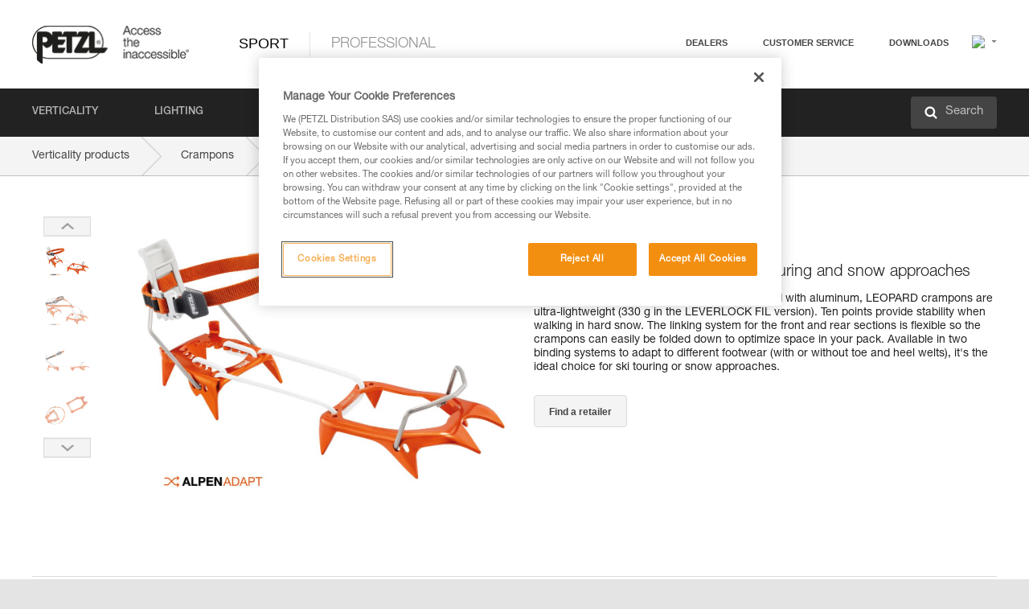

--- FILE ---
content_type: text/html;charset=UTF-8
request_url: https://www.petzl.com/FI/en/Sport/Crampons/LEOPARD
body_size: 83324
content:

<!DOCTYPE HTML>

    
    <html class="" lang="en-fi" translate="yes">

    <head>
<script src="/static/111213/js/perf/stub.js" type="text/javascript"></script><script src="/faces/a4j/g/3_3_3.Finalorg.ajax4jsf.javascript.AjaxScript?rel=1768424086000" type="text/javascript"></script><script src="/jslibrary/1637251311258/sfdc/VFRemote.js" type="text/javascript"></script><script src="/static/111213/js/functions.js" type="text/javascript"></script><script src="/jslibrary/1765401167258/sfdc/main.js" type="text/javascript"></script><script src="/jslibrary/jslabels/1768427208000/en_US.js" type="text/javascript"></script><script src="/static/111213/desktop/desktopAjax.js" type="text/javascript"></script><script src="/static/111213/js/picklist4.js" type="text/javascript"></script><script src="/jslibrary/1746634855258/sfdc/IframeThirdPartyContextLogging.js" type="text/javascript"></script><script src="/jslibrary/1686615502258/sfdc/VFState.js" type="text/javascript"></script><script src="/jslibrary/1647410351258/sfdc/NetworkTracking.js" type="text/javascript"></script><script>try{ NetworkTracking.init('/_ui/networks/tracking/NetworkTrackingServlet', 'network', '066w0000000IVNL'); }catch(x){}try{ NetworkTracking.logPageView();}catch(x){}</script><script>(function(UITheme) {
    UITheme.getUITheme = function() { 
        return UserContext.uiTheme;
    };
}(window.UITheme = window.UITheme || {}));</script><script type="text/javascript">
Visualforce.remoting.Manager.add(new $VFRM.RemotingProviderImpl({"vf":{"vid":"066w0000000IVNL","xhr":false,"dev":false,"tst":false,"dbg":false,"tm":1768701151070,"ovrprm":false},"actions":{"B2C_Web_Login_Utils":{"ms":[{"name":"portalUserLogin","len":4,"ns":"","ver":34.0,"csrf":"VmpFPSxNakF5Tmkwd01TMHlNVlF3TVRvMU1qb3pNUzR3TnpCYSx6Q0FhMGhWbEJuV2tGSnNaVElWb1ZJMG0tNkJ4dFdIYVNvR2FNRm5VZURZPSxaVEl4TVRjMw==","authorization":"[base64].Q2lOQ01rTmZWMlZpWDB4dloybHVYMVYwYVd4ekxuQnZjblJoYkZWelpYSk1iMmRwYmc9PQ==.zANUIV0oPFTcSjmiSpn8e2wczJ38iyHwGS9IeaEW7T4="},{"name":"portalUserLoginWithCountry","len":5,"ns":"","ver":34.0,"csrf":"VmpFPSxNakF5Tmkwd01TMHlNVlF3TVRvMU1qb3pNUzR3TnpOYSxOU3l3bUhTTGMtbGJLNzdjRHU0aVVlbjFwUmc5Y1ZfRmZmYWVsbE01M0Y0PSxZbVJoWVdVeQ==","authorization":"[base64].Q2k1Q01rTmZWMlZpWDB4dloybHVYMVYwYVd4ekxuQnZjblJoYkZWelpYSk1iMmRwYmxkcGRHaERiM1Z1ZEhKNQ==.S2mWWcdQt5Jj9Gu-O_mgaGfR_pvSWIVtA_eIvXUhKcc="},{"name":"verifyCaptcha","len":1,"ns":"","ver":34.0,"csrf":"VmpFPSxNakF5Tmkwd01TMHlNVlF3TVRvMU1qb3pNUzR3TnpWYSw5S21LekhHaGlZNGt2Q0JBY05FOXFERzA1UnZwR3VGYS1KTjJxcWNhWkpZPSxZV0poTm1aag==","authorization":"[base64].Q2lGQ01rTmZWMlZpWDB4dloybHVYMVYwYVd4ekxuWmxjbWxtZVVOaGNIUmphR0U9.sYUN1ojECsDT6rqmHOaRBXoVt0CTrEG8M1YLkDUSeEs="}],"prm":1},"Web_PetzlGroupLinks_Ctrl":{"ms":[{"name":"getOtherSites","len":2,"ns":"","ver":46.0,"csrf":"VmpFPSxNakF5Tmkwd01TMHlNVlF3TVRvMU1qb3pNUzR3TnpaYSxEOTdoQkFiN0JlYkNMN1V4eExrVHpPRWpaRUZXYWhKangyaGhjaU9TNnFVPSxaak0zWVdJeg==","authorization":"[base64].Q2laWFpXSmZVR1YwZW14SGNtOTFjRXhwYm10elgwTjBjbXd1WjJWMFQzUm9aWEpUYVhSbGN3PT0=.5PHVlO7IK36I92JeRP3Zf-E_0wdybvw6ncMkhBQ-rwU="}],"prm":1},"Web_Product":{"ms":[{"name":"createProductNotificationLogin","len":5,"ns":"","ver":52.0,"csrf":"VmpFPSxNakF5Tmkwd01TMHlNVlF3TVRvMU1qb3pNUzR3TnpoYSx0UU96bnNNcW1kQmtIa3JLZFhBSVotRWFCdV8tMC13REJuMjZ6RjI4LWh3PSxPR1ppT1RZMA==","authorization":"[base64].Q2lwWFpXSmZVSEp2WkhWamRDNWpjbVZoZEdWUWNtOWtkV04wVG05MGFXWnBZMkYwYVc5dVRHOW5hVzQ9.r350q4gwQ5q8t8bqZyXN7tibP4HNuDjTRmckK9eLo6I="},{"name":"searchForResellers","len":3,"ns":"","ver":52.0,"csrf":"VmpFPSxNakF5Tmkwd01TMHlNVlF3TVRvMU1qb3pNUzR3TnpsYSxTSkk3T0prcXV6c3cxUWhsWU56TmZHdXZqMkNTWVZjMWx0Q0pnWmgyTkhjPSxaVGswTURZMA==","authorization":"[base64].Q2g1WFpXSmZVSEp2WkhWamRDNXpaV0Z5WTJoR2IzSlNaWE5sYkd4bGNuTT0=.pywn3ec9iA5OlMFUzWc1aYtGUXRrr82E4zyCKokXolw="}],"prm":0},"Web_SlideIn_Ctrl":{"ms":[{"name":"getSlideInAnim","len":3,"ns":"","ver":58.0,"csrf":"VmpFPSxNakF5Tmkwd01TMHlNVlF3TVRvMU1qb3pNUzR3T0RCYSxXbDdFTzZJTVgwMHlySkNWYjQxMGkta053OVBwdVVaUmxlQ2Z6R2ExNUNZPSxaR0pqTkdFeg==","authorization":"[base64].Q2g5WFpXSmZVMnhwWkdWSmJsOURkSEpzTG1kbGRGTnNhV1JsU1c1QmJtbHQ=.8IM2SDBuEgEquy6Yr9HHm9zGOwScGKGw-L260ZEpuTE="}],"prm":1},"Web_SocialNetworksList_Ctrl":{"ms":[{"name":"getSocialNetworks","len":0,"ns":"","ver":46.0,"csrf":"VmpFPSxNakF5Tmkwd01TMHlNVlF3TVRvMU1qb3pNUzR3T0RGYSx0dUxKSFV5WTFlRVRUVmtQRWEwemFXd3RVOEwwZW1ONTN3V3oxSkJoMS1ZPSxNMk0wTWpRMA==","authorization":"[base64].Q2kxWFpXSmZVMjlqYVdGc1RtVjBkMjl5YTNOTWFYTjBYME4wY213dVoyVjBVMjlqYVdGc1RtVjBkMjl5YTNNPQ==.Q0cOV9l2z8KWEkl7ngykYS0-cyr9faYVCC2kA8EXzsU="}],"prm":1},"Web_Template":{"ms":[{"name":"redirectToHome","len":0,"ns":"","ver":51.0,"csrf":"VmpFPSxNakF5Tmkwd01TMHlNVlF3TVRvMU1qb3pNUzR3T0RKYSw4YnRqVWlKVjRURF80Y1hKVWIwT2E2bGpLUTlOM1NfWGhtMHh4OFB1RE84PSxORGRpT0dWaw==","authorization":"[base64].Q2h0WFpXSmZWR1Z0Y0d4aGRHVXVjbVZrYVhKbFkzUlViMGh2YldVPQ==.q5v5QfBVJCmSu_l2HUxJvGND1varkzlPWEAX3HyX3rk="}],"prm":0}},"service":"apexremote"}));
</script><meta HTTP-EQUIV="PRAGMA" CONTENT="NO-CACHE" />
<meta HTTP-EQUIV="Expires" content="Mon, 01 Jan 1990 12:00:00 GMT" />



        <style>
            input[type="button"], input[type="submit"],
            input[type="text"] {
                appearance: none;
                -webkit-appearance: none; /* Safari and Chrome */
                -moz-appearance: none; /* Firefox */
            }

            .Btn-diy:not(.inline-button){
                margin-top: 30px;
            }

            .tabs--diy li.is-active a {
                border-bottom: 2px solid #aed73c !important;
            }

            .tag--diy {
                background-color: #aed73c !important;
                color: #FFF !important;
            }

            .radioElementHeight {
                height: auto !important;
            }
        </style>

        
        <link href="/resource/1756816274000/Petzl_Front/static/img/favicon/apple-touch-icon.png" rel="apple-touch-icon" sizes="180x180" />
        <link href="/resource/1756816274000/Petzl_Front/static/img/favicon/favicon-32x32.png" rel="icon" sizes="32x32" type="image/png" />
        <link href="/resource/1756816274000/Petzl_Front/static/img/favicon/favicon-16x16.png" rel="icon" sizes="16x16" type="image/png" />
        <link href="/resource/1756816274000/Petzl_Front/static/img/favicon/site.webmanifest" rel="manifest" />
        <link color="#5bbad5" href="/resource/1756816274000/Petzl_Front/static/img/favicon/safari-pinned-tab.svg?orgId=00D20000000HrHq" rel="mask-icon" />
        <meta content="#ffffff" name="msapplication-TileColor" />
        <meta content="#ffffff" name="theme-color" />    
        

        <meta charset="utf-8" />
        <meta content="IE=edge,chrome=1" http-equiv="X-UA-Compatible" />
        <meta content="width=device-width, initial-scale=1, maximum-scale=1, user-scalable=no" name="viewport" />

        <meta name="author" />
            <link href="https://m.petzl.com/FI/en/Sport/Crampons/LEOPARD" media="only screen and (max-width: 640px)" rel="alternate" />

        <meta content="width=device-width" name="viewport" />
        <meta content="561283053,680261019,100000755603222,740898295" property="fb:admins" />
        <meta content="26678879891" property="fb:pages" /><span id="j_id0:j_id1:j_id9">
            <link href="/resource/1756816274000/Petzl_Front/css/common.css" rel="stylesheet" /></span>

        <link href="/resource/1756816274000/Petzl_Front/css/header.css" rel="stylesheet" />

        <style type="text/css">

            .inlineblock, .ib {
                display: -moz-inline-stack;
                display: inline-block;
                vertical-align: middle;
            }

            a.Btn {
                cursor: pointer;
            }

            .inlineblock, .ib {
                display: -moz-inline-stack;
                display: inline-block;
                vertical-align: middle;
            }

            /* .colorbox, #colorbox {
                background: transparent !important;
            } */

            .newsOverview {
                width: 22.4% !important;
            }

            .newsContainer {
                padding-left: 10px;
            }

            .Btn.disabled {
                opacity: 0.5;
                background-color: #d0d0d0 !important;
            }
        </style>
        <link href="/resource/1756816274000/Petzl_Front/css/footer.css" rel="stylesheet" />
        <link href="/resource/1756816274000/Petzl_Front/fontface.css" rel="stylesheet" />
        <script src="/resource/1756816274000/Petzl_Front/js/libs/jquery.js" type="text/javascript"></script>
        <script src="/resource/1756816274000/Petzl_Front/js/libs/jquery.touchr.js" type="text/javascript"></script>
        <script src="/resource/1756816274000/Petzl_Front/js/libs/jquery.easing.js" type="text/javascript"></script>
        <script src="/resource/1756816274000/Petzl_Front/js/libs/jquery.sticky.js" type="text/javascript"></script>
        <script src="/resource/1756816274000/Petzl_Front/js/libs/modernizr.js" type="text/javascript"></script>
        <script src="/resource/1756816274000/Petzl_Front/js/libs/html5shiv.js" type="text/javascript"></script>
        <script src="/resource/1756816274000/Petzl_Front/js-custom/public/jquery.cookie.js" type="text/javascript"></script>
        <script src="/resource/1756816274000/Petzl_Front/js-custom/login.js" type="text/javascript"></script>

        <link href="" id="mobileString" style="display:none;" />
        <link href="https://m.petzl.com" id="mobileDomain" style="display:none;" />
        <link href="https://www.petzl.com" id="siteDomain" style="display:none;" />
        <link href="https://www.petzl.com" id="sitedomain_b2c" style="display:none;" />
        <link href="" id="b2cServerDomainPrefix" style="display:none;" />
        <link data-value="[FR-CA, EN-DK, EN-NO, EN-FI, EN-SE, ES-PT, EN-PT, FR-CH, DE-CH, IT-CH, DE-AT, EN-GB, FR-BE, EN-BE, EN-NL, EN-LU, FR-LU, DE, DE-DE, EN, EN-CA, EN-US, ES, ES-ES, FR, FR-FR, IT, IT-IT]" id="countryLanguageList" style="display:none;" />
        <link data-value="[CA/en, DK/en, NO/en, FI/en, SE/en, PT/es, CH/fr, AT/de, GB/en, BE/fr, NL/en, LU/fr, INT/en, DE/de, US/en, ES/es, FR/fr, IT/it]" id="defaultCountryLanguageList" style="display:none;" />
        <link data-value="[CA, DK, NO, FI, SE, PT, CH, AT, GB, BE, NL, LU, INT, DE, US, ES, FR, IT]" id="countryCodeSet" style="display:none;" />
        <link href="false" id="isMobile" />

        <script>

            // OneTrust: avoid "initGmaps is not a function" error
            // on the pages other than DealerLocatorAdv
            window.initGmaps = window.initGmaps || function() { };

            //Variables
            var emailPattern = /^([a-zA-Z0-9_\-\.\+]+)@([a-zA-Z0-9_\-\.]+)\.[a-zA-Z0-9\-]{2,}$/;

            //Labels
            var b2c_login_label = "login";
            var b2c_checkout_label = "checkout";

            //Validation titles
            //Emails
            var v_message_email_required = "Email required";
            var v_message_email = "Invalid email";

            var v_message_email_confirm_required = "Confirm email required";
            var v_message_email_equal = "Email doesn't match";

            var v_message_email_unknown = "Unknown email";

            //Passwords
            var v_message_password_required = "Password required";
            var v_message_password = "Password doesn't match security rules";
            var v_message_password_invalid = "Invalid password";

            var v_message_password_confirm_required = "Password confirm required";
            var v_message_password_equal = "Passwords don't match";

            //Sates
            var v_message_state_required = "State required";

            //Activites
            var v_message_activities_required = "You must select at least one activity";

            //Address
            var v_message_first_name_required = "First name required";
            var v_message_last_name_required = "Last name required";
            var v_message_phone_required = "Phone required";
            var v_message_address_required = "Address required";
            var v_message_city_required = "City required";
            var v_message_zip_required = "Zip required";
            var v_message_zip_invalid = "zip code must be 5 numeric characters";

            //Payment
            var v_message_card_number_required = "Credit card number is mandatory";
            var v_message_card_number_invalid = "Please enter a valid card number";
            var v_message_card_security_code_invalid =  "Please enter a valid security code";
            var v_message_card_expiration_invalid = "Please enter a valid expiration date";

            //Company
            var v_message_company_required = "Company required";

            // Title
            var v_message_title_required = "Title required";

            function initValidationMessages(){

                //State
                $('.stateSelector .inputText_errorLabel').html(v_message_state_required);

                //Activities
                $('.ActivityWrapper_errorLabel').html(v_message_activities_required);

                //Notify me popin
                var $notifyme = $('.popin.popinNotifyMe');
                if ($notifyme.length > 0){
                    $notifyme.find('input#Firstname').parent().next('[class*=errorLabel]').html(v_message_first_name_required);
                    $notifyme.find('input#LastName').parent().next('[class*=errorLabel]').html(v_message_last_name_required);
                    $notifyme.find('input#Email').parent().next('[class*=errorLabel]').html(v_message_email_required);
                }

                //Header login / notifyme login
                if (window.loginCTRL) {

                    var sessionRedirectHandler = loginCTRL.sessionRedirectHandler;

                    loginCTRL.sessionRedirectHandler = function(data, status){
                        if (!data) {
                            var form = document.getElementById('LogOrNot');
                            form.querySelector('#panelErrorMessage > .InputText_errorLabel:first-child').style.display = 'block';

                            var inputs = form.querySelectorAll('.InputContainer_input');
                            var i = inputs.length;
                            while (--i >= 0) {
                                var inp = inputs[i];
                                inp.classList.add('InputText-error');
                                inp.nextElementSibling.innerText = '';
                            }
                            return;
                        }

                        sessionRedirectHandler(data, status);
                    };

                    // loginCTRL.errorHandler = function () {
                    window.loginFormValidation = function () {
                        var valid = true;

                        var emailError = null;

                        var $inputEmail = $('#loginEmail');
                        var $labelEmail = $inputEmail.parent().next('.InputText_errorLabel');

                        var $inputPwd = $('#loginPwd');
                        var $labelPwd = $inputPwd.parent().next('.InputText_errorLabel');

                        // Empty email
                        if (!$inputEmail.val()) emailError = v_message_email; // You can replace to v_message_email_required

                        // Invalid email
                        if (!emailError && !emailPattern.test($inputEmail.val())) emailError = v_message_email;

                        if (emailError != null) {
                            $inputEmail.parent().addClass('InputText-error');
                            $labelEmail.html(emailError).show();
                        }
                        else {
                            $inputEmail.parent().removeClass('InputText-error');
                            $labelEmail.hide();
                        }

                        //Empty password
                        if (!$inputPwd.val()) {
                            $inputPwd.parent().addClass('InputText-error');
                            $labelPwd.html(v_message_password_invalid).show();
                            valid = false;
                        }
                        else {
                            $inputPwd.parent().removeClass('InputText-error');
                            $labelPwd.hide();
                        }

                        valid = valid && !emailError;

                        return valid;
                    }
                }

                //All address forms / payment form
                if (typeof $.validator != 'undefined'){

                    // HK: 04/05/2017
                    $.validator.addMethod('required', function (value, element) {
                        return /[\w\d]+/gi.test(value);
                    });

                    setTimeout(function(){

                        var performSpecialValidationsOld = window.performSpecialValidations;

                        window.performSpecialValidations = function(validateWhat){
                            var isValid = typeof performSpecialValidationsOld == 'function' ?  performSpecialValidationsOld(validateWhat) : true;
                            setTimeout(function(){
                                if(window.validator && window.validator.numberOfInvalids()){
                                    $('.InputContainer_input.InputText-error:visible').first().find('input')
                                            .add($('.PaymentWrapper .InputText_errorLabel:visible').first().prev().find('input'))
                                            .first()
                                            .focus();
                                }
                            }, 100);
                            return isValid;
                        };

                        $.validator.messages.required = '\u2000';
                        $.validator.messages.equal = '\u2001';
                        $.validator.messages.password = '\u2002';
                        $.validator.messages.email = '\u2003';
                        $.validator.messages.email2 = '\u2003';
                        $.validator.messages.minlength = '\u2004';
                        $.validator.messages.zip = '\u2005';

                        var $validator = window.validator;
                        if (!$validator) return;

                        var func = $validator.settings.highlight;
                        if (!func) return;

                        $validator.settings.highlight = function(element, errorClass, validClass){

                            func(element, errorClass, validClass);

                            $(element).parent()
                                    .next('label')
                                    .css('visibility', 'hidden');

                            setTimeout(function(){

                                var $errorLabel = $(element).parent().siblings('label.InputText_errorLabel').first();
                                if ($errorLabel.length == 0)
                                    $errorLabel = $(element).parent().parent().siblings('label.InputText_errorLabel:contains("\u2000")');

                                var id = $(element).attr('id') || $(element).attr('class');
                                id = !id ? '' : id.toLowerCase();

                                //Email
                                if (id.indexOf('email') >= 0 && id.indexOf('confirm') >= 0 && $errorLabel.html() == '\u2000')
                                    $errorLabel.html(v_message_email_confirm_required);
                                else if (id.indexOf('email') >= 0 && $errorLabel.html() == '\u2000')
                                    $errorLabel.html(v_message_email_required);
                                else if (id.indexOf('email') >= 0 && $errorLabel.html() == '\u2001')
                                    $errorLabel.html(v_message_email_equal);
                                else if (id.indexOf('email') >= 0 && $errorLabel.html() == '\u2003')
                                    $errorLabel.html(v_message_email);

                                //Password
                                if (id.indexOf('password') >= 0 && id.indexOf('confirm') >= 0 && $errorLabel.html() == '\u2000')
                                    $errorLabel.html(v_message_password_confirm_required);
                                else if (id.indexOf('password') >= 0 && $errorLabel.html() == '\u2000')
                                    $errorLabel.html(v_message_password_required);
                                else if (id.indexOf('password') >= 0 && $errorLabel.html() == '\u2001')
                                    $errorLabel.html(v_message_password_equal);
                                else if (id.indexOf('password') >= 0 && $errorLabel.html() == '\u2004')
                                    $errorLabel.html(v_message_password_invalid);
                                else if (id.indexOf('password') >= 0 && $errorLabel.html() == '\u2002')
                                    $errorLabel.html(v_message_password);


                                //Address
                                if (id.indexOf('firstname') >= 0 && $errorLabel.html() == '\u2000')
                                    $errorLabel.html(v_message_first_name_required);
                                else if (id.indexOf('lastname') >= 0 && $errorLabel.html() == '\u2000')
                                    $errorLabel.html(v_message_last_name_required);
                                else if (id.indexOf('phone') >= 0 && $errorLabel.html() == '\u2000')
                                    $errorLabel.html(v_message_phone_required);
                                else if (id.indexOf('address') >= 0 && $errorLabel.html() == '\u2000')
                                    $errorLabel.html(v_message_address_required);
                                else if (id.indexOf('address') >= 0 && $errorLabel.html() == '\u2000')
                                    $errorLabel.html(v_message_address_required);
                                else if (id.indexOf('city') >= 0 && $errorLabel.html() == '\u2000')
                                    $errorLabel.html(v_message_city_required);
                                else if (id.indexOf('zip') >= 0 && $errorLabel.html() == '\u2000')
                                    $errorLabel.html(v_message_zip_required);
                                else if (id.indexOf('zip') >= 0 && $errorLabel.html() == '\u2005')
                                    $errorLabel.html(v_message_zip_invalid);

                                //Company
                                if (id.indexOf('company') >= 0 && $errorLabel.html() == '\u2000')
                                    $errorLabel.html(v_message_company_required);

                                //Title
                                if (id.indexOf('persontitle') >= 0 && $errorLabel.html() == '\u2000')
                                    $errorLabel.html(v_message_title_required);


                                //Credit card
                                if (id.indexOf('card-number') >= 0 && $errorLabel.html() == '\u2000')
                                    $errorLabel.html(v_message_card_number_required);

                                $errorLabel.css('visibility', 'visible');

                            }, 150);
                        }
                    }, 50);
                }
            }

            $(function(){

                initValidationMessages();
                // PCI
                window.cartQnt = {};

                $('.InputText input[type=text],input[data-input]').bind('keypress', function (event) {
                    var regex = new RegExp(/^['\u00C0-\u017F\w\d\s_\-@\.,;\+&*#]+$/gi);
                    var key = String.fromCharCode(event.keyCode ? event.keyCode : event.which);
                    if (!regex.test(key) && event.charCode) {
                        event.preventDefault();
                        event.stopImmediatePropagation();
                        return false;
                    }
                }).bind('paste', function(e){
                    e.stopPropagation();
                    e.preventDefault();
                    var value = (e.originalEvent || e).clipboardData.getData('text/plain');
                    var regex = new RegExp(/[^'\u00C0-\u017F\w\d\s_\-@\.,;\+&*#]/gi);
                    $(this).val(value.replace(regex, ''));
                    if ($(this).is('.searchInput'))
                        searchEvent();
                });

                $('h1,h2,h3,h4,h5,h6,a').each(function(){
                    $(this).html($(this).html().replace(/([^>])®/g,"$1<sup>®</sup>"));
                });

            });
        </script>
            <title>LEOPARD - Crampons |  Petzl Finland</title>
            <meta content="Petzl Finland. Ultra-lightweight crampon for ski touring and snow approaches" name="description" />
            <meta content="https://www.petzl.com/sfc/servlet.shepherd/version/download/0686800000Q6uxFAAR" property="og:image" />
            <meta content="en_US" http-equiv="Content-Language" />
            <link href="/resource/1756816274000/Petzl_Front/css/product.css" rel="stylesheet" />
            <link href="/resource/1756816274000/Petzl_Front/css/tooltip.css" rel="stylesheet" />
            <link href="/resource/1756816274000/Petzl_Front/css/popin.css" rel="stylesheet" />
            <link href="/resource/1756816274000/Petzl_Front/css/notifyme.css" rel="stylesheet" />
            <link href="/resource/1756816274000/Petzl_Front/css/account.css" rel="stylesheet" />
            <link href="/resource/1756816274000/Petzl_Front/css/dealerlocator.css" rel="stylesheet" />
            <link href="/resource/1756816274000/Petzl_Front/css/content-page.css" rel="stylesheet" />
            <link href="/resource/1756816274000/Petzl_Front/css/buyonline.css" rel="stylesheet" />
           
            
            
            <script src="/resource/1756816274000/Petzl_Front/js-custom/ProductVideoPlayer.js" type="text/javascript"></script>
                <link href="https://www.petzl.com/IT/it/Sport/Ramponi/LEOPARD" hreflang="it-it" rel="alternate" />
                <link href="https://www.petzl.com/CH/it/Sport/Ramponi/LEOPARD" hreflang="it-ch" rel="alternate" />
                <link href="https://www.petzl.com/LU/fr/Sport/Crampons/LEOPARD" hreflang="fr-lu" rel="alternate" />
                <link href="https://www.petzl.com/FR/fr/Sport/Crampons/LEOPARD" hreflang="fr-fr" rel="alternate" />
                <link href="https://www.petzl.com/CH/fr/Sport/Crampons/LEOPARD" hreflang="fr-ch" rel="alternate" />
                <link href="https://www.petzl.com/CA/fr/Sport/Crampons/LEOPARD" hreflang="fr-ca" rel="alternate" />
                <link href="https://www.petzl.com/BE/fr/Sport/Crampons/LEOPARD" hreflang="fr-be" rel="alternate" />
                <link href="https://www.petzl.com/PT/es/Sport/Crampones/LEOPARD" hreflang="es-pt" rel="alternate" />
                <link href="https://www.petzl.com/ES/es/Sport/Crampones/LEOPARD" hreflang="es-es" rel="alternate" />
                <link href="https://www.petzl.com/US/en/Sport/Crampons/LEOPARD" hreflang="en-us" rel="alternate" />
                <link href="https://www.petzl.com/SE/en/Sport/Crampons/LEOPARD" hreflang="en-se" rel="alternate" />
                <link href="https://www.petzl.com/PT/en/Sport/Crampons/LEOPARD" hreflang="en-pt" rel="alternate" />
                <link href="https://www.petzl.com/NO/en/Sport/Crampons/LEOPARD" hreflang="en-no" rel="alternate" />
                <link href="https://www.petzl.com/NL/en/Sport/Crampons/LEOPARD" hreflang="en-nl" rel="alternate" />
                <link href="https://www.petzl.com/LU/en/Sport/Crampons/LEOPARD" hreflang="en-lu" rel="alternate" />
                <link href="https://www.petzl.com/GB/en/Sport/Crampons/LEOPARD" hreflang="en-gb" rel="alternate" />
                <link href="https://www.petzl.com/FI/en/Sport/Crampons/LEOPARD" hreflang="en-fi" rel="alternate" />
                <link href="https://www.petzl.com/DK/en/Sport/Crampons/LEOPARD" hreflang="en-dk" rel="alternate" />
                <link href="https://www.petzl.com/CA/en/Sport/Crampons/LEOPARD" hreflang="en-ca" rel="alternate" />
                <link href="https://www.petzl.com/BE/en/Sport/Crampons/LEOPARD" hreflang="en-be" rel="alternate" />
                <link href="https://www.petzl.com/DE/de/Sport/Steigeisen/LEOPARD" hreflang="de-de" rel="alternate" />
                <link href="https://www.petzl.com/CH/de/Sport/Steigeisen/LEOPARD" hreflang="de-ch" rel="alternate" />
                <link href="https://www.petzl.com/AT/de/Sport/Steigeisen/LEOPARD" hreflang="de-at" rel="alternate" />
                <link href="https://www.petzl.com/INT/it/Sport/Ramponi/LEOPARD" hreflang="it" rel="alternate" />
                <link href="https://www.petzl.com/INT/fr/Sport/Crampons/LEOPARD" hreflang="fr" rel="alternate" />
                <link href="https://www.petzl.com/INT/es/Sport/Crampones/LEOPARD" hreflang="es" rel="alternate" />
                <link href="https://www.petzl.com/INT/en/Sport/Crampons/LEOPARD" hreflang="en" rel="alternate" />
                <link href="https://www.petzl.com/INT/de/Sport/Steigeisen/LEOPARD" hreflang="de" rel="alternate" />
            
            <link href="https://www.petzl.com/INT/en/Sport/Crampons/LEOPARD" hreflang="x-default" rel="alternate" />

            <style type="text/css">
                .inlineblock, .ib {
                    display: -moz-inline-stack;
                    display: inline-block;
                    vertical-align: middle;
                }

                a.Btn {
                    cursor: pointer;
                }

                i.specVal {
                    font-style: normal;
                }

                /*HK 03/05/2016 W-000040 My PetzlLight links*/
                .mobile-buttons img {
                    width: 130px;
                }

                .mobile-buttons a {
                    text-decoration: none;
                }

                .mobile-buttons li {
                    display: inline;
                    list-style-type: none;
                }

                    .mobile-buttons li:not(:first-child) {
                        margin-left: 15px;
                    }
            </style>

    <script>
        window.dataLayer = window.dataLayer || [];
        window.dataLayer.push({'PageType': 'Product','Template': 'Desktop','Univers': 'Sport','Family': 'Crampons','record_name': 'LEOPARD','Langue': 'en'});
    </script><span id="j_id0:j_id1:j_id24">

 <script>
  
  var _gaq = _gaq || [];
   _gaq.push(['_setAccount', 'UA-2666151-17']);

 </script></span>

        
        <script>
            (function(w,d,s,l,i){w[l]=w[l]||[];w[l].push({'gtm.start':
                    new Date().getTime(),event:'gtm.js'});var f=d.getElementsByTagName(s)[0],
                    j=d.createElement(s),dl=l!='dataLayer'?'&l='+l:'';j.async=true;j.src=
                    '//www.googletagmanager.com/gtm.js?id='+i+dl;f.parentNode.insertBefore(j,f);
            })(window,document,'script','dataLayer','GTM-MWKBJV');
        </script>
    </head>

    <body>
<form id="j_id0:j_id1:j_id34" name="j_id0:j_id1:j_id34" method="post" action="/Web_Product" enctype="application/x-www-form-urlencoded">
<input type="hidden" name="j_id0:j_id1:j_id34" value="j_id0:j_id1:j_id34" />
<script id="j_id0:j_id1:j_id34:j_id35" type="text/javascript">refreshAccountPopin=function(){A4J.AJAX.Submit('j_id0:j_id1:j_id34',null,{'similarityGroupingId':'j_id0:j_id1:j_id34:j_id35','parameters':{'j_id0:j_id1:j_id34:j_id35':'j_id0:j_id1:j_id34:j_id35'} } )};
</script><div id="j_id0:j_id1:j_id34:j_id476"></div>
</form><span id="ajax-view-state-page-container" style="display: none"><span id="ajax-view-state" style="display: none"><input type="hidden"  id="com.salesforce.visualforce.ViewState" name="com.salesforce.visualforce.ViewState" value="i:[base64]/I/ySyjpCHkwlrSFDuvuM5p1GYNeGqi/0TtE0EuRbueSsyHf6fITzJuLEGaxxhvGPXhsB+edX1EMKalIvoNBHIPPAjSOz07w4V4YYGBI+2g4ceqNePEPgA6kHj1MaGJUADNkWYd7Pv6hszXgz2SL2AdF1RBNc4auIzn7dnUcCkgDcqd3hvg//WKATImfh9kM5ZJX4ujioH6X4bkZotjcWCKqKghO3fMJZVfhrtUc9/Hb4p4OC1w2TacReo/VPAxUs5pEV8nAd/zcltQ8wn1VggmcCwdv5B9buPTguMWPG2uTt8WLpfHsVMPqooOUNWTWeuO45Xj07nqwfIiAwbEiZGlW1C7eoEYN/R4GLWjpg4wQieaFoxCJbSASrDtp15XhBLvAl++RLsA/CyH5OYxKxkk7XAT2rGw+RzMa5BJL0sUYhQjowvd7lYVTtYFeJhBVSF8GAUpU8Ihi8kFX1XvB0+YT5qsGaoI+CHpcJizTRPVqoP9jVZNkwdhBd77F9azBHG6o3pWiExQIligTDwoUJDhYb+WpUTyWwJfN1Rn/WiRxj1I1ItlghDfXHlxXnSepOxOorbmzF6KZfFdiSYqO2l6yeQNuS4UJuJ+k8A4aAl+799I6Tq4UlObyQX8EqD7TG3hh72X6GPk9oEHno/yd4uwmpjgTt2ohAmvvuHSCHEC2x8Z+m6Lcv7UrbSzRN+dohUR3yzGhq5RDbQ+N1ReuHDcQhCP1In6kysu7mMptWiayl46UxpCf9o/z7uShLutt1//RUUnRRzajD91K6J0vRWCMN3RCCB+haDRHRDrZ0y/ej/sylTv4O+xmtyWrNkWe5QfkV1peUkiDhqp1aKV7vnOHEYZW4PJAQ77pfOiySQUtNU7upku0zxwe5Nu0kdZ+R2+RcYsewzFx3cAvN7GkJSKwt/nNqYX5vjy+OTQ/fjzcefLP/xvzEBMsKxvkobXgUhRDyAKauEezXFGJTBVDVRu8a0mYqkbJjiEhgxEkAB9xxnqtnagyQgGX0JfShH9o0NYtOWJTopmisgEpUFRO9giX1nGhDSreoFC4aAveQn8xsU/Y3MP5+mcQ2P6l00O4J3FpEKU+ol4uR+JGpouZS45JNqreql6FubK8nNiayS8r6yaoyt0BZyl0gmHHEr04lF8TDskRl+dVYmSw68a6cy1KuVf5DNDKrsh5FKQwKDPjOlUNZP/lQDfrTeiixuYJwdNAMb2bg0OiuexnXnY+xDs0I3OI+VDoFgG6QYr2GH4ebrpOjXHB6+PReucKCSKSTE2UBMwp9tOF2dsDz75P4YlONisfTQyeRgWdyxbBZDoIK8G236v1/38fGBbuU3H/UWXzRDt7NlPIptIoW41worBtcZTdJGJVjxVYvHHTwyLawG8jMvwVIoSOX8z6zmfOi0K4/hPsYAngTr79ingh4qbOHj0usLwjaOMEymAJtTjax4ZGmJ1azg8hep8XY+7IM3+BAIy0qQ+WhB5eFHLvXQt7r/04zN6+xarEhEX1CoJBhpINV0pKKAZrud4a8j9vxXVtArO86pJJEosUlR2Joi1m7/Aau3kL1A7dzbtoVogYzySbtiFhEw5WLrw6VIoMNTPsAJNa/qRu/dmBeoZ4Kje9kFQmGPiG0aTsXwAaMrlFDLnJ+g5g3JtApjmgLIZsNn7FukxGSZCAjBqbmnhZAN7loyy3YuD2yulc1M0UOCaT3p/xc7rV0Z7/+P00wIUV+w03KKlfrPj1g2pDgRzQDPUWkCtPruOLHFxh8IMqWtepEfNRHu8HO5eOiBFCksUYTt7DzB+g4qDRCn8I/59M+yzzrW0E1wkFbcS2Anlp9OVPIx845HrPK8MSPmYCfMne+J6uDT2dEhelKpLTSngHGwT128NJv42pQp1I8waaNn23Ekz1iBtlzjqTIuI7O5xV7/C5WgRsYDNEjqgS3sFbdJGmOjlQUC1zFQJM44d/wh40q0LdHsx13zPc3Rk1mpg8TCnDV3HYSqdenVgj5kAooB63mYgyUp4dfI9kuQTSBux90R9Xly9ST4wwx0McQ1jL2yL8rTlpRpVhrMRVibw4Q6bY3WyrFDfeCJ6F1RcpCyTzPMSK4U9DzcrGMpej6RiNhSVHKYB4FN1Knq5XVIOQoQFrkj2+nF9b/0Ge0wsiwnkBV/w098k9sp/MqK6R9iHo0cM1ieYHtR881YywOeEjvHzd1xQZd1VdruzfqnCBDFQ/FgbL+gHipfjgqTs/OTVdWWw3fHK0H1QDHEGfjbuBDD/kBZYlAYiMzqKPnOZdJi9ewWERPKT4rMrY5xs3j9rq2356eJjCiF8i1PkrgCHtGUGe1TH/vGvAXu4Gz6AlrrDF2Vuu39h6MK2RYsg85iTGEGYKtuC7TCUqPfgCkWTfDsM0iC7evBRD90gZgWgtg0h3qsJRAWXu2HfKFXCpQyIW2M9oMxw8c2Ip/E5sDRGJfmiM2CzP23bxlrytyI/d09CJKQH3I9B6Wf2vkGG08W7RVVXZzC2W92iksA/1VzoRZ/T4irL2lKvJLUdihTxWtdXZU1disA8HLXNSKdsL/yEPQ6CkyPaf3E6WbKe94H7NDTFMsa+JhxVXHh1WjPHQW5QQLuQTMAqyPVNPRlnhUz1TJfL+HVyZZlrObF0V9Qu+hdCHHabIBxb90eecPCEZSpUmefWuCd3w0RqjnCwLkZN+nluAotp9Hnb2WRFVdpVrglbpcEAYTMaiM3rrsvWLgeXC0mzuX7+vMy/RxQzx+b8/GnSFzURhCvCe/7JnuiWuTCO+JOQF5HCoFHKJivcmsgzhjeUll7zMcS3ZsPeydRhdoXTW1WnRaMUEN5athu6qf0zCuatTAkVn4AeHok4AN/7oLgAj3h6t6wgjyNTawO8vuSpvWzSnVnAomV9LvrbcjTDHtgKjP/UzbGPdSKpt52bwIZGYm7ZLiB2aizXkyW0gGbIuy2Fk31T/rU4hbHf/[base64]/m9D9ONhGwU5pI0THQaE91m+bD67dzI4P4BITGjNnpi56CUDANSByOlciQzQP+skVln/tX4dSBTX5g5xMLsTrYEC+JiJVlbR/gX6UoQ3QDxHgdWrvQhHxvcxQIjxhujJwtMhVBjmG46FDxb69rPV+3vUB2DiZ7ldQKk+3W/Igf5GOWGVV4AHjIjsyqA251c3UqRZq0jBzmwgB7ScZYbzLPE6aOicyQQc3wZwbRrTm4zum7ECinYb+N28Zfgv7t91K8NlkCNZFSY6hWKSwnbbPFqLF/jBByaKMLO3hQtlk9D1CVJCDuRIvCVnBSKCetTyBOjEgb4FTuS2freJAMWeG0UNah6dlhRD123TrJBcv6QFFKiQ9HMR1ofm6Lz/DTVigqQAUe2adHXAoS8Uf9cW1z+XvW2bUz6sZc1qBDMLqyChvAh/o96qpMAi4yy/UvGAYpWE0Dmm7iPdkeacV1gjns6wjk2ja6W4h0XG7Yvhz6igYagdbkS9k5AqNpkc+W0MuNDKchZA7xNE0GS9qI5slNdDayVcH10+s6cdQHJhF/Td+EnjO5a5rhMefWH89yNs4EeHdHQZZCKMezceVVaUqKs/[base64]/rvOW6KV3W0wJ4kq9QMpv75hbz9ovrfct6EEo6Gw17ETPljGfocjBfC83AwVY/PPHR8SrMaraSAcH0e7uVmL1eI7pSsU1Bq6M/iz/2nM0YzBYU3tsVQVy/HGw5TmCQGKgvttwvpIcP8ciKYg4jhLe9Rn9v7PRfmBezoOAdeQL3K1vqfdMCFh4hAiMb4Wa0tt/ShMoTgnytjl+TQmCtLyvmIDqdxm8NQQlYa6GJgLvRux9RFHrUOhYL1+/[base64]/pACzJhYhfzXnG0YyDkVhGQmqDpKXXZq+CDM2axj54XIt2xcPJQWaQJHwaz+IZhM88rRBgVTNPePS+ljHFFi2b+nNhHoc4rhZ3rAVsE2HMn6cFqJ4UIhyBAKLB08cvWW6ZGdTR55iZ7iaVX1ZdgQp7zHk2iVwqfI7QLy8CmS6CWM3Yd/yyHX8gTxYkasOQ4ruyjVB8pn8AKXuOXbH9Ojy3Hjm9niXvPcC1s/ugGc80xJN8/plV9LovLKt3u2HeE/7vLutfUkBFaqDjdLp/r18tGvIP2TlVY7F7Bx9BiFbdT1qBf+qleWSD1XdwUThlvbi/bSmpDxpk9xFspn4KFXOjnIiK2zxobQYHk7TcTatw8whnsNxWwDw0dJ97prGOZxm73Fi3yASPPGyD4Amtd4pAI5kAquPgBwG1Y4tsZIq0GwDo+4r49pnHcOgCsEUTsxYA9l+UUmUE9ZzPwCMA6uA0r0hhD2geXkmjmTfX+6ZZ+PpBYFqwcO93iv/p6ldpK7kEz2T/3vW5SK5D+G15YUY8zdqxTZPfW8IKUq9kaIqMFVx8GYQIygwBSPmYYCuUdu3eoJ7NVXhZUxA2PmlGs9zxyMwfSunu9ofqSD1nSgxk0GHf8jQspPDWDwRkGAAemaU3N3Nm7wnrrEWgBCfzE4pm9Foq0Uxf7daUL7J0Cwdb//y+yFWafLuRtWokU/I/Nhpqf8cDYwlX2GbdIrIQ5Ak9j41d0pAPnt5KoG3o4DbCjyTw1b1PZlr7dsAQlJKB4JhhBz12KlqChxM4TL7zL7tnK1RZaGnHFSDgjxTb17a683cKSx7YLFlLroTAb7ZMo4Wp3jR9INq+cWIrHj3/Qh75YpKG9xM07TfgtxZ4GmDceppMY2mxp2xp76/cxYYo9hHpW/G6yKx5eb8oOx5EYtwjMBd+rQwplv2V3O8W0u4GwIgWyO4CsgJgBr2KvMzBCQ7gegElTIXTq36DToj0zN4rpbYxp7txCJW2ORL5JAPlmqx0QyHa/QRXI3U/CFwCEJUsufoH0PA9Xx+pfB0Rom/wyIje/UGwKsHWh1SfcabnXACZkGv8Ai3Sc9hgH29kXiLSepZ9ErFCUN7OqqzNGgNYS3xaD7bOIiD6UfkHD8p6OCDsU8JmpENYQl4sM96SWZxMPa/kED6uPkN6qEztv6LOvDQuWPiDHoB8GtbjITnUla7P4xm9DtxfDx3I/5HLqraB02vgExO1tWzHa2s27dmAJA0vmTVhAytBfNQTHJ+/V9eZJumqL5Ii2Xi8x8kiOe5X3atZS3+g9Dj6CUmE+qXd0q8GI3WlhEWEjOTMe47Ju8GhNVsfzO54eXpDkHTbBBlRz11MRn7jNTxhMtex///ZZk0vLtk63zENnRvPNdWBFSh76A8qB4QNZ/OCXLu4PlNpr/DxdpMEGZ7jeGJIgFyBNR2aCy7n4hg6r0R4PzxUmOoJG2wamYzSbfT7A3JQ5aWsuxR7UYK8rdmXAkMT2f1xrh6kYwH/rL8Eo1vdfBWjAI+SquUo2IKa6iJMlnOPV2TYVM7L7kx2KBXyYPm3w9gk8Yt+R0q9FbyNJw6i9Gp5K0/8X2quSY28ewzlXrYlne0ZGoxkIfn0jgQqjVTNt45+JKOZyfGtti16agv0ykw4pabRT7N2U28+HC/7LnaUMdotSSnTICTjurEoWFRb9VXYucDRiNgxwQZwhu5CefawF5xqFA0hb6uZAMnQ0z8thp5M3Mg2ySg4zepY/WU3Jms2RSW+oAmEvJwslbRX85gyrjQpynbTG6XiNpVGUgexVTu8NR5ynnMzDqN3IBuETrGCN96BI1kZRoqvbFTcDKaJUaZzhCb+iM58vPoqLM2E9KurgkAf00RRFDIMgQ2yiuAl7j7wB+ZLB4Dy96ZUnlU+X6cOJAL117jIk0eZzgVO08/UdKT5EipZJpSP2cBvK6KFs1mK4n2q82LyoJBPnxhxRIROoMb61ZA4MHLL1RpqoXNN/UrGegDI44B+/9iNKRkne6FPuH16oDtHbpuo3exc73ZlBfQFIdgSUSslnRVnJBEEmIXtxqusQQnuTuQJSE82421RGXFnucYfMcp5ro/SNfSmRFDHo22adFgwKkjn9lLMaTDhuGoJ98wsAXqA7B6ZLLQH/xYMy9iIX+wurA4POiaFOxoPeb6zD7mxi3pqZJP28mg2iIHk80pL0StkgEgkeD1L9subWl/pT8RcD0KOMQr3EFhccTHvNB9vzlaN/cneubW5qIo+zq6dIucOOPjdQ/[base64]/[base64]/9uLnA9j0DN9ZHIqbcCF1LICbTA5hKv187/0m2tHcjT/7bmdlY8RN4GB0xaxUYbHIF+z0XQem2XOGyLIe2Nk1sPuM3zsSZCxJCjtWw07q3cToK+5BesIJteF7eSsxcAvtAFWmIyH0rgJbW8vL899rI3DSloc0YYpMHYqbc6bNq2/lsgLCJ1vsDOXUGl0cSIeWPpBd3+dwRjZXgjHFkRsj0IWJBI9ladNb3e8TzmRnQFx6KDqN7nDmLukA8pFg0HS4BlpAlIaA7sG9mPDeHjShqaZUdE5DytVYscP1oQ5j9ffVjy0IWaooHbia0fNi0VHx/t1EirBYOX6USt/uJ//x3elJRni6CPMvguj6BNv4fQjR6aPH44MKXMZvCfpGbKaNGlc0es8V4aFKF7e7RCNbvS05MMUqWJva8tu7/AN670h3FUsIbi/2nH2imlSnhCA60R2iqJo5RO+hrsguNf/sNipMKORZgZ0tM/azxhYnh36jjO5W68Py+dFmo6HmDZcZ1KLRFY3QAM049n1AsUT9BfHkl0g+WhYKnOWAIreIGUBuCvXSge2VONPu+EnNhb8zn7M04f0l98wZuyFFSWKmfMgM9o9sKh5cBD7E5mmjqBYQ9RPjAdnLcXwVjxVDvDuxHlBwiXUelOQQ5/[base64]/gy9jcjxaYMu138qWLPQHdRdIoZuHoJIduswe/fm+uFUEMEsJKGWr/QZ1iVFtj70x5/FnU1DcIbg78O/VicGey5ZSV/YPhY2z+wGn+yWkKC+gnePy9O4aBucruThfNEoNmvdpbYuSli19dfmDzgI7R+ZXSk5QucwIw13Oc+6KEnqIEwVpsPJOI84k/pl3cAQKdt0KUCnWuR7sCYTF0fjJ8NdQo8JTkdkISbP+reE/phxOMb/C5UlHhUsrYFmt56VWP/U1/dR3Y3L4hQG01JiJclJH1A5St68ywFGNZhBm/fb0qrNrZWHISrYjckg/T50NBgYZ/AnwPlDaOrhs7RuL81F/UkxPvcJv8XH7Cgfm8FeMNMFOuDDA81OYENVtI5ZyXFMhNo+Yoz7GFFS1KKB/76WfCn84NWmMbaC4ZCnLScGnGEXU+0uyqN/oQCr4YGOV8ZhQCDIfhQZen7esA5IeJfLZTMwTHHbjK7WWg31llvzgtSIadmnb9GCKCAsl2BMk5R+D8omnB8wpEqeLS4FYYv2wo44F6z6RREy0upy1KgVsgzYTZ9zsj/6qfTRZJ88yT3XSnOm8UpfefMNhmwZXgZpH342kTcVvjqWIrhNDwW1vFchQ3jM53T+/SDIDyfSbs88tpsJ0gQHiIBPXDZkfz2m1BQHn/BDKQUyqMKiIKROPYmvVX0+olutXGpf40Yv66idgkv0t7IqQbJL7oG0jrfeuLP3uTzKcIkDLrDyY5VlsYsnx1LmZ+dHiF2eC0KbxSWlylyab50/CkbhiY7xd4Z1nelBEhincLgYn/8h72YSwt+cap1R8Qxo2fnbd+/z2yo3QrmBuSDoOiecSASFuTvPY+9BoFOcEur21evtc8Zt8qaGhJgD7MjWUbb/wECUeEC81Eo0IMPtyh+MiaFcf4HOIUkK0dqso+JsAuikpIdJaY2Zd86WTIrybM5r665Fp9CShttK3vrPI9DZtDmoPE1B/XSUt/0a+OXfSdTF6cfFTEhopcmNjc/nmGp/vc3OZU8Cw/OI+Iii5oNilcpqtdtJFYZH8uoSPXXBh007u9GVuKGDE0icEA7RBm1PYyg5GOjmr0iqmkYQPvMZxmWFUGw1o6iUa/b/cqhbUNR2pC1IqHR894X/4ra3q9055YEh+ah2KzR+2jmjJdEASL+SPjmIboikYl0Nn0yuTs/Bx/jXqPETFBAdStLHE91pbEyZzfLKbkAK0jw873LJSG91KkG6LOOxAkyMctCmuaiCwW9E2+k+P7P4CIps50WnEzJXs/x1yYu5OgRP91fb9OuH/IQZEURE0oQqTAvNau12hTe8coFo7EZVDLs1wGqi/TmJuvJCkDCX0xll5OaVSxLuo5IsW70lLJL3xp5QUdkKLxz+A5yMxbOIKAyrV7Tje+Xe9WTYeqw7gPd5VmtXrD8w1D5GIe5BUFKWcn1Nk/LTn15xklDfpjMshtSRAxqxQC7MA7Qk6T7RhgozWgYdj3PLail/C/9cdV97DML1OQX2+c1BuBOgWc1AG/shvDDtyTcUA52e2Jm/SKdJxDjrq19JE7nT9kD3Ew3FlbAVVPmRd/mbxsnyvikdW500MTnpVjNDrqinFntMJ/YjwW5CW1JBe7LBDR+8BRQP6AjyamRmpr20Ez9UwgaeqGib2KcYoT70o5XfblVYQYCLgy0IOp12BbjXg/fjyhZ9/3E3/Gt3oomf8CAGc/7vq4ma0hc7lti9N/x0rrW1eEh86the4K2MfLVZWaAyCdmN+aXEOtU3CwYH+3/wyNGrp8aM1G/RcR4LJExhFH+ImUGRG1qI9RTUmzEDHWTIJVQrZ3EVGU5VQn3s8w9C5RcWt/rLKqlboXqwP/KrKJM14mSE4z+saVPwlW1ygwZmJgwFx2YCIWsdX2CN+YKI0aF1HUo0PZVWD1ZtNSzumIyGxyrA7gcra3ZZMFEw6zw7cbtYgtOo7LkfQnH6Hj0waiykbMx4TUiA1LK07A//oLKU1dZh+jrpTnhOJyHT1CRHJOqeuh3IwMXCABriMZSCav3Axxht5y/jdlYbGJM5EYATXXanjiWN5Vuit368gkES8aFzneyCwMsE0kG6ylvhd1jqE7xXjjIx9h9+3lUe3+x193Xw+BZYQzO5656tctWy+X5DmzqXdqbAPYRTyVo+boJmLlwe1fvjR2eOShhtVnEx14LRV/qKq+qzLY3tdy1yUm1p+sHt9b+ueXC7m7gBB1cNg7WQriQKEXvPXKKbsWL9s3MkB8ZdvlbNP8kkIhNlgEZ7he53NVhmGvUxDKk/4jUQUVr8kE9rUxD30v8m0UGnETfe3egnEV3Se6TuYPyGZzjEp4dP6lY2M6eVPnKS57/rR+M/0k9l8/KAdDpl6yvt42syzrID3oGoYWJiaHTjW83Al1XMjUZhSfuM8RYrnTSOlMDlyeKkRNVe5DS54UTIWfkqU4aMd/KKoXN2BulKBHJQVdHKLSMXbC8t4Kv2XIfek91KLPc2AAqnjjotKdW5O+52DN12sBsV+Q3cVt/yVXMv02rXqfrWPSAPfvmNt0nsYnLepMOqJgnQBn99f593Egf1wtftimHfWCUoZD5StURigPPryR1NAKL87T9po7XVWFx0eo2u8g+uXOL6GYul70rkn6b+PO5dgq9osvqBWuNjwJffRs5we1Py3K22lAsWZV/h84un37aZORHImPqlMGppDOhn6BJH4ACPQJ1R7hXzzP2Jk4yIhvfapo2isIUEIHEzT54LH/wn0FqExCQ9rpvfpZibi0eat1575GM32mdinlAKQ2rqiE5+USZaMjx/Qo6uGqtHuUKp+aBggkQvzILDFTbso/Qkh5jYszjnpc+BQVtncFpCQ77rAURsPwCOYJD12/S1PmJAT086001IfzAESvAmpdwQT4YfcgtdwAf9rB6hJ1m2V9NegvZKeoD5EPpv8fy5yJA8jPbvw/QtbBNVyw8oAU9onIT3db6G4eYIc89NJoKEhn1wOD5xltleRfTQ2Ijacn018CdpUCzEMJHx9JB5uQdRCV4U/qqVe7HBD1QlDo4wem22YIy/UWa4r3sTriGc4lfJPr3UF/zEvnLP4j2CZGJa3nNSl5xrXcu38PvJn9szVKSrn6owkS5wyHLk60qGsPiYhVcTcb/n4gatoSf5K8+tR/r0nHznKjjqJdzyZXK1r0Mcag3lpBmao/nNv+vsu1zHFKIvwG885+lkAZwmaqwjjsMCXZhmj7gH5B54E56j9PESwArbiOxPs8SCDItL1iMau/UygZo5wFtgxTADgta/2PUatvWdpmN7Oav7297tEz3MwPyZYpO1WQZmbDQeCvuyCQDlmobxQYxJaTxQdePqs30bcXJxBywy7U/I8+K8xCsihIeRRvLuUtdmrXpdGFsTN8Vy1pz/FZRag6an8C/5T1IxiWi2TAadx9iV4BXRMFnI24grGHlysy2/utPS8wgxjqJ0Wf5Q27LbauD9bj5zClUDBRy3ntIpnyoK4LxF8Wmx+RCF10pCRlknq/432GeFqss0jvTZPhe1b28BukoiRZw+gKvSBJiW8ID9Z5vPADHS+qVPOkHp1P67kyJ0N31hWSDbzbAH4mfGuB0/Au4hdyqMNx1P6fV3M/psWSyX6uzAFEVSGdz6+hxRR/W8Dll4/0MmjDhxoQU3QN0fgmJN3q3Tbus3kn3rXpuXueq2M6lNqV6DEf6UmPh9RRyTpF6TCh6DlisetBi+HSyNlVf0o+40NhF9iSW6GnwjPYGYCVKkXLU4ct5AE7DWzDcDdsyw6yV05B38lzID+kDrtOIlS+mJfDx5CJyv5zmcrpi8s1FeFvPRw4wE5dmvIJwPeyJDyea2/TzmMP+EYgRCagqw0TFC10luxYimofqRn9CGm3TaFkRI4lizCNnXaQBNYIvVE4aTZqe99jCqZefO8T0j7aUan9rsyBVyRn8rpFRZKuKN0TaNAWMdGdfNy2qYveXl27gq+jNvWslIRWkDrTfJX/I/EKrgrqlsBIS3LRDMLe6e4iIDoTaJD4H4hgf8LXfey6Iri+v/SjvJVOO7YlDtNrriZ/LWuXJy2e6l0MdMmT5sNXfjmd0nWVu+qhy3ds629ceXoHzM/HXrDGXJjG8GMY8JUBbQFI9gsf295WOgMMKk2kqPtoobvmMqUKuCltZDnNAP63dokKPnR0pIl3BkrONF8p+kI9bbJkWP5uReVRlsWucTBiXk3zdGBYGSByAB7ezojXxaIev8nQ8rQX/+/c/E4V7M4WdzszrSQRfu8jf6USYSTBnwwN56zIvF9IM/k7l4DnQymgMsqANhUkXXfq3byOm/0FkLvMp0hkyvquPc5oFeMqD7EEcfzhayZxcSgBSRPj463gAyvhwCuKEhef0kTRZGqWFO1hnuup2VTj2wUN3JoH+LZu7weK8855cWJ+vi9mqKpfTPb6qeqwK/BSJx+ldTdrKlB/[base64]/Ri6DtonXicEsyKiv8HV8P7UO2hBBPRMeGyp3GUwzgbh/g82MofnO+vV5fTHHQKZqPigMEhH1rD6zUqDLC7CmSTeJG0vUDo6uTPbkyZcLiX//n09JHv25Kt3Xo7GLxeak+EjKRx6qKZ8WjNEXXplipdci45QnUChECOt2U7h2aeHPEs/Wc17ettNcIFfLH5gHiAo+0D1DjmGTjU23evrAZI0TdwzW0ebbNUgmhlWNHHfirZPmT0ZFzrrndB6IOi6QuZ1aWKYmkfKnm5SttbHcB5eGZ1tOJa8swy4Z5qzibGpDoTkRXLGBQQiDHWFyrOqUbYANq74nN1iGy3hft4nxIpbDDsqTy7tYBHXO/JW31Fipq8Cju8gXYJZqvZgxIgV6B/+c6E3hOfYHvFYeZxMQ5dz/NGu7TUcUi4cTvNn+vfyOtJQlFCwCZW+i3R0532CrKviBNpg9w57v/Ey35y8igmIheBbHgLZPhG2svIOPOADzve30uHDAbxuvC8Zyh5CWMq1lfL/9YpPuAyHEEpGfimEnKBpYvZcnjwk86bs1zxbuCUHOKTLDlPUftPtLU8mu8drcry/zWErFX8LmbbyZ1Yf/XUtBgYLLFpkF9aPgVL/2u7r4/DR5TiXXLDtnkuiQgRTDbwxLoDBg4CVLLvzRrVmC8npmyPblbrr1DC/Svd72x/mdnWiTHOezmBfhD4TWhrduDbINhKQWR14n9WRqMjPFJn5SjY7Mbw/lIwcDox7tc9R106oxYFceFB5eI4OtH1P1bkYd1fszhUDYtpzAWd9BVL+M8br9V+5YJBRoFSnhP8m7xddB2HDvhRpF4EOTo5GKfB/jYhX1hTyXLsB0nMRSGTQOttBAiYFW3WEMtgU5+3bKvRHilEQc2ydSZY0Kau8LfSTHEPT/YIBR5VfdwV9k5cp1DXtr2BUV9qvqFs+wbPF67TrgXknRfNvKXEP3joSzU13jiUXpV1P6H6hIjIKtpHVibaRSsZs8FYRWVJsBARZIOPOUO/[base64]/NQcHmyU/gkotjdLFRLS0KMmWRk1XNCWn2b/W5rkH6sCjmP/N7dIKfw3qKN7cKohjJSaKd7ftQUJfiD7g+m96GLlVu9MW25wN1ozCdxIW+cLHLgJxr41Mm0sbJFrDPaW+TPQR9LA4lt6Ev3yFX17On392EDHX+BjUQqp6X+Ob+2DZ70Q4tGlKOkIKwdbqvTDvvJZQJBxsp7fUykneV/1nk3tBPRAx37koKMZD8E+ll/4XfOImx5S0Ser7B3He7D5S/WN5cq/hCvtb281KyguRBwd+AH0EfAy9JGvUxcfsRwzxDLCpqw3kq1dHkq0GgXaTQ+vBzjsHiJUWUrF+iQY7ULfSzsB7JjrK0tILKB9JhZDrGXh3C/NfbnJSqYeSVesYgDf+5pDtsJ2zK8Vmwm0tWS94C7WNwiStUSPYkqGiG0yniaLyvGHp1eY0MavhJfIu6gGJGavTeUExTmZumPjwf10QDTL4XlU0YTaPWY3OCvUoZdl/587cdSjBOjcoUdZHA5U3Vn/LzCaNd1GFPd5q6E3Sq5n231WIgSt4RFC+3ROeK19QzdjLuCcMgL2uCGadfOMKXMTQTOKIdvTdy+sKafGDn6m73yseDsnaCLmM9yjTyZTRcWOQdrX8D8c/HouR0fDo4Z3rjWsTBvLQBK1kR7aEA6OmslGNefv8IrtoUmSmCrIh+8YLlFSYtWI/pXb45O7bSHGXjPHSCqyR66PzqyRk9o6q0DbOuMJt7kZ6uIT0kh5chL+qAnkxMlWbPVle2lxNLlso6B0HDdBzuRPdTXiYsPZYeWBaFcwR752h6LarmWVUm0b0/MlbNHvKyOIdABMbQGVIi0/miscz6sAJ+fYa/caZox0xHhfLU7LG6gcbHKa0Sl9/4/s65i3GS0rJL4KeuBrJvZ98IlWAgv4sEFN+rS1BV1p59BuLqEn9aNL4DUpK211XdnR2bRKie9e33RQJ4LX+/f6x9fbswsF2fM+viL4rrLg+1LL1Abot1A1WZgSgxB+bh8C9wi8jT2Y+X9kYks/aspkbD1m5ty05iPxdlVmkTD+QvmH1lL1+cwezoZ5TZKFS/J7SPCXX0AVtLJhWpXjZf3mdKqE3qW0imHTjTh+qQ231axk0697xMG9CkF2yvIOVN6uqqJLBmBkolQjspUCTH/ZEH/QYejseOVpMc7/U3tbUGmjp5OdbFTMCEb3deJSTsZIa1mNlb4L9zXOxuR8+BmtcKfbe08YQc7AOz7TDSryH8h37f/oqaBX5CGbMw7qMvuIIi63ZnNDjxfkKmyhKCyU5j2n2f8E9L2Id1wLl+gUqI5zMTp0zRNJO4y1buehMNaK8oO3OiKk33pqU2CXUz89/625Oi9al4sb7Am/WGvy7xLJZJY3SgLsGfB6LaSTCNv7gBQ/IoLlYNrm5st37gFZ3KjGh3eK0CwV+6OdgSdmqL0VwXvl1MRb78DQJ9RlIoeVY8bjJQLhQQfdPTcS++dTW6n15Sxtv9k8TVVa9kySWEy9kdKW6SK6Rod5RTfitDM/FmNMgitvC7ZTm9hyU9tP/568MmFajmrGYytJDhWJNsh6OyhmNNfwhqQ20FEjd55EP+ylfIlquElXH6c6wlw2hPQ8zSK101TwtpHUmmQFLeizor6LsvoYEMYwicLn9aWUftMO/xtX4kS12rSZld/MGcjdg9Uis0bmecJlNlfMt6LocQiG4R8rR9QlxT3+oH9BihY7WNkUiXr3cYeF67QiWl5I0UGRrKFx4yfta4obSl4CSAE5Cc8kFJbL1rLGXKRP0C5FnoRmeEByxIArgDGvfhzTuGL0gktmj2hK+sJlhVoekxQ+R4Xk8d63nt1DQCDKzv0VH+QETHv/lECm49XNrlGIPTyM0uQxZWi9x5zlaKooDM9Pqydx/Zyp+BbzDD2fJhhJlCb3TUqZukPSEZuUHdTILgRR+2jpwbcpZCjuvQjP+TYPvQ3ollhMu08twHhtjHf3TgXZrgSsvbdI6Xm+Ec7WIGd7lCHFi6Mqt9gDl1Wt+Vwf5pKSdFtYfykFfNS7VLzj4zQliFIrpI25jQ+FYqwPkk7cEpTfa/5iFprZFQ/i94joz2hFPbX9o8jR+1I9fVlFnYsm98dGOCDg9vmqYUkbPpT72vzhc5jpB6voT+WuqgISpzllFRfgQkaqbld4m0OuNibe+xD495FNEbMlREYFRbWvX8+r2azfYYchoVtcemxWhgWt2fnN9AfnK54eVuzkzgX/WDZ7n5gQCwX8Y/HbttA3p0Qvty97H02cO3CqiYVrnl45BohDXaUpYn8uRSUhcO26e0RlwNipFwcIZ0CZ2KxTM4oLi8/zSCZifX20JQ6uOcPXxzIXCu7kRFvMrwi2eQrUPgDUOFwYfatmuNNE9fE7HshKarddf9YQJQhnRULmipBjcOq+eq43P4UH3EvZI7npGJ72/kQAprG1mJcrt1StZtvC+OsCgeKn04ZDA/BKbkDO2kTVc8NIAESyLJo/GQTF/B2YOsIbsiXZBwatOH4SDhe48zvuoSsbRbm/59lkV3ut6VwQtQ4JEf1LCydelzTnn1XUaGX8SWo/qM0o1oVGxgK/H0TnvnOLopMbudMRCP7eXFuQynWwU3ga0gb0MV1nV/5/PwYtl24pIWroxhJuAkI9wh6WWUiR+vOy/[base64]/vQ0u2LoqPj1oCAU20Hxyxg7rEDHBldVIhxDQqETus9/sab6v/Zmel2T1ydfS/5t+OpKe7YBgfLP1/HIK0KoYVdXlPc67Ldqh6SNs/lyx68fmuL5ah1Y/CJcUtYeImFSurCUX5ex9jUIdAUJt/BWwfQ4izVsaVa9r19l6SJrbZvWRYAWwIGV4wJ9k/TpkV99kSXYYanv0xZCoG+uUXiE+AIESEDSGnO6w5m4KG93hTKTnxBLtJ8QeQ+5xbShXUXJHLOUWEklxm14+Ab1t2GISKt0pkgQfL6QJFwoGtHIv7sdf5AFj9cEs64WBXKC01C6oLGy/[base64]/2Bvxd1l6KUKf8Kt9+hMtqQ/IPhJIxLiYgETj+Z3LDuQHSRb0GX/tyCapTq25WAAlFsk3WjW4tSJaV9vwNumompxWtCW2KvEr4VVHSTHQPDnCN0r2KJr6QC6kLdVzsGD6xoc0FXbGRhy97tibujDZRqPb5bJjbG7cgpXpxIJUt1AXuFKxDZ6EJXMk/aVIRhj4UaJbtGd8m3+GdvVGd3JBLzeFnbL49GvF7nbg4Iw4ZjqvR2rUALov/Efh8T0cQblqTyURr4prERGMJfr6fJaAoX+yRCw7JRj2Hx3r81jwSClaUs2HCjyNwxucxJ7woBjvO4Kxk7lKl/[base64]/9HlTR1p+3W5NxNrldgDL37yZUilccW+iA0aVUlaQQ6Gd1LP62JjwavJKM9YWjGfbbvHt2dLBMsC5jr2zfQ4RG/4CNHGtMzd2i3UBWEbp80XS2yWELUd8uwV2xEKFFf0gWKwAcOGDWeRgijvZzwCqkLrzuyZhODB1UdTBxfRcWwmWH8P6ikqOHtE/OdpLzQndXbNGXia2Sb07+rGmCgBUp6ndKbPwKHn1qsmmRyTKsy9ETJ+lz1kx44JwTP1ZDeoVL/l3EUjjomrv/nhpYzkRK+MI53rTYxzO1y+PecqWuXZDvyH84RgMEzCry3izx++jQUQOiiOMyJ3971JohyrQvn1TbNyEoN0BEhnS4v+q8dbt7o0ULHngKTK4eRukeVzt4u2nrgYxeovjW782XfIBGBwUj3K1Hr0QBQefs3ssgxBx169OSI7cyZPfnTKSLywTpfRvUwA6xcB/KTIsSnxAcdJtn4DXNbI4cLmGsyVQ07I/Xfy0AEgUAsPimkgfN3AWoymFTJPcrf4v6ryTcdX36te3OJJckBLPDneW49b7nIiYeo3qp4EzfCEJ2DQ8/[base64]/VGhtPcatk09+RqTxe1dDd4KaTqb6zeiVv3c8Otsj2iMQpiBijVLIEtWvvp01u7s/zLsLh65cra7rJIGXRUVXFoBWeRY8kDmcrAS9tkj2lFoyLHoZypkddrV8r3+lHGUp8v4umZ5bFYcVx29SRbH0ObFWxU0D+JApWOw4g0QLaB4GfHjoKEHRTbrbTY+Nos2ZwqUIA4g1W9s+pImWPc3KpY76mxBFmVZ4p0cF9fEf+acKLcnjumQqkPDcBl/jmWSh8iMEuBgw8KadIEXiwwNOdEQlhg7tp+b0JUsTvwQ209lwGpgVFLu2oZe3USv+FvX0dOLFr/vAby3OcpmOpYnMFp5aQMjbNqJg4FJ3u8MY/nceTFoSbXclgH66nv9tzRF+Joi6sPCsdsPjAJReGUgeL16SCI7iuAINgcHL4lKDAHyFeaQ8ua0nO8R1M1xYBdf4MKFerYr0BRPnAoHzp5AnIa2uvWFztQZkssDUuQjXCQ9c17WSkA2cW3nyvJf55MAV50/Q3aRtSnzAILHxyXv6NUF5fbLuIY63AW6gkS0jgL+D7xHcwNvxAu//7n9QYbifHAtAF0g35v3L5RNTQct8tYXRu6qmuEOszF1OLlTUpl+QlI2YORBnQPeRAH31lqYGpZXt6dB2uePMguTZkTC6xJ9Y9S8CniuLhoo47JDK6BJQodbG57+DsMdszUYPoI44hOYw/txWUvms5LXVlTbNwQn2Davu0FIjn/ujmS7MH2hicKhDvaiH5jFXLiiZDq/1CKdCbNmxcfpUd5xOnSJnZZhcYo1LahddUhIq4KcN1U4cj2aLtqI/7BEWK1QwrrXGl4DvMck8FlUnzCve/6Aqaum5da7z0WsmfxAKFSP0jjRco2cvg7E4p7n+Y0ujyqRd7/mZv6Tf+NpUpjTsgPSafEF1ISu1Pck06g9FGAM0N48UvMsoU25lhjXPsznLi+Lgb7k5v230PygKhgc7tY7JOIPeP+wZf6+Cb1Zrmrdf45Y+BqQOQAPZkDAG1CYTqGDz3unjmtM/vB94FVsa/Po3sdV3YwLwcV4ujgf/iaS9y2xcbwduXHJ3jQoE4ATyDMi2sZTEAnCRAt7+A1P7Xzvaaft5VhFGfdIJi5pQoeEg1t2Bv4YjPWTas3g0NCsgWM/zMmSwqszh5onkfuk+dTYA42q+fCD4BcQujN6wpiqKwwpzImPYDwoyIQdy8h5/HkRQd48FGWX6zS+0c1WpfgeZa5HhQdA0ftV3NE7j3zWJqdLkoSn2wbWyPSs8TqvONGgs6lIWyZonlbJ63qjTmxlVYkra+0oQqfEdBX77+q0U+DWHfbbf/HO22oAvFjsbFuFD7Irfj5gBafvRqEd5UdgoFS65cx9yGjdRrGAUgVwvM/NdFiB7HFznSgwZWqfecCd+N0acoHK6TIHru0qHpKJvmiMW6SFrXMskd6jNxlmmR6MpSFUS9W+ZeF36d6eS7j3LMG/boS1R3cllbnfxivvqRJqFaj6GlOr8GCYBTjMxqI3NnP3dAz1BQpUpN2J090LN+0V371SdvWCvBOZS/S2YZ5vIxVBjJAfZBIh+UPdcbNmVFCLIl7hwscOux4t3ZYlTVBRrRRelt6rJmRQ6nE8gASee0WDHem1yEhv3/XQwZaQb8K8uikfK+oHaSVvOgOfO9qI8vqwEyxCSxgvXCr83cc/J6AjvWJQMXO++GlQAY3znnMY28DvYRZLZvOoklbCSgUjjAptU1K9wo49K3RXnoupQgBOF5FT+qZZ/3RYWL3R3Sbucp9nFEa+mEZ2dxuYTwTEb+xEKxFXZVtN5I5jGAwQyRA1cYvFkjJBCRwEntE0PxAhLYUmhk+MXP/JUs4582b+ps750pYi0Eu3K8vlBV7CWwTRbBI1KQpvR8JdzT7lK+QIqP+AePloHbbIP3JwqCEzEhevYjG9vdP3vY6UyHMusmis3cqx0+W4vedLE8LkhKPwmCgzLgWgIVUAuiIVlTBP7paxolX8MQysgyzUb4dvo1B4lHqwGqgGc3e+QKCFWW2XJjH/YZ3dKvUn6vg58uuA+3P/XMgBUfMLwEF0yYcjQR/kLcnkljlCsaqzPxmXV+JvS5IjVbh9syKnu529BDd00V0GUglQVwgEpxg8iGS/kSMdwHyKpoTp29ortxAA83h0Njc85Ycre2GvXMih276s2ZY2YKB1bXf7NsT6FJehWQPLh3coLwv+PiyBesdf3QOl4wTaxpzPOmE8tF8J2R1YWkbFnwKqDKk4Dme/bPiGd/dihwymjZulZd6XjHkD6ZC987P1pMdZrf3FE0nivQiQu7c+DjS2+BF9dFvzxKeafGSFARLQ2Bo3jqRKEgtMszPQjxm9F5VDfc6AtwXHuXJdJDysC9yvD/V/SR3kscsxIjYokBy60+Hgr5BWwTxAptXB/7wbeotgCnSl4DbnTrwI3rdsLUNgmOYoK4GBp1pqeG/xbNWuhP0fPQsgq7Yo1HNrHDPHOqOpu5aPdmFf89YWe+nU6KWcisv2sGpsQgS9LiVzfGo1YznRYuJNSCvtZz8dadn5JWbNnt6O2hSjAAIKpaz8DXV5ba4gwrW0uk595WF1WuXjdteL/GihoLuSqY6pCMqrDfdsjs5huK+6LthlXXejMKjRBYfcEFWm6HR0Mg51DN7DrsemFhgq9oRG35izIbAbckh3p+1AtQkU3lEwfUwUSB6Qj9UiG0YyGhIyd19Nls5oTu/nUPL+jLkpE89BjQUEugyHX5K9xsmrmoxnCD/AgKfDrHdLSS6wGgsU5Dbz9URzOoZ5YjrXb+vUr5G6i4+j8Y7BwKTsjyMT0p261UdR6zAlD/tKQaAmtY0iAz0TnlhtRBI5Fe589jY8W7B/03UrDsXKVZOc+wu+K1HMnGp+QOhDs6v3/kh+MVL36BM6ANizuM9w9xKC+MTxJ0Dmal5IbNPFmLhiMV/Nh/[base64]/awIexxMH8gNP+KR8sFLNY0BZpCL3YjX0driMY9fb03pamLJ3C2jx7PAMIN6D2pO15h/[base64]/J3JVONZYSmi/3Y860vfOMg/TDF56/l4qo/dPpKh1INIPL/UBK9jh5ZqSm4gq/C3UhwcyTq2kXLq56QTe84r4UdM5f23zuLZXLaTbzAjCDdZ7l6amGbGY9PG2g1mCRh/NmsXf63jCvf5Yzn6EqnZ6QXaEVgjlPdkH74X/h70NpQ2IhKIkQfeb/yJ/srrSLGhpntKgbDaKs/LVT0CygdpSooAvj2Qlu5ZfmdWAJF1w5ZfTU0hoxRe9JEtZpp9zhKs7A+MfLTtCLp9HgkUhhMhr9SyMS+yKgz159SLgZxq1dywYF/K2PgffS+5hW1s19/8SfQQe4Opp7b7U5mvAI/boEl4NKtHMIofeddCQ5ejj2YRnr6AvEPFKHtj5luy4vH5sv406aCmcUgE8A2RbMbxRyNE89a8URSqxBWF8TJd+AMH0heELEIOYjafV1HIIWTI14cM0ji6PnfJFVkFERI7Srs1x7shbAqf4adgokUHBLoMUKJKVFc8YzFqqXUAXdVcXbKNX5Xr73Rbp/dOlUZtR7Stu6/vKKDWGqguP7qgvSd/UPWLzVEA2ZulxSEoNZ+CHAZCeDF5PRRahDkHDHlLsoB/V2TDBDrVH/ROfWTbwoEmOqFHEtAMqxm8uLNVPA4436b4eUh5QgWYqC/N+F+8i9X1KnhDE6Nbb0SZdHPCtb7epMvFrICZ/pk5cZ3Q3mLgsRKrF2JatSkgjC1+LcKG5K8yasp+7hOSd2Ghowqa8AvjKz9KPlSMAeU3NkdK1of0Lh+7L/3J2AyRGUOT8cSr7t7rkq9eis7OXNM3r4DYqaiH8xgjhHx49drX4PU9wN6mk6oUqwdrYQqhRmAlK1d+5ugc+zoxMJE0KZjVkGnaGYmYQaRq6O6DyKkO8AIhYOO0/uFWxUGOunmqCwtnnpSYZmVR32P38MaFn0HhkLkWzqR+MpJvYJ+wtbYKY3cDKnGTD1lnB/Qu2NHKahrmf1OtiduUSnYSRyPd81wQYX3qHldKYqQnRqHkNPuDeIa2bdlpYf+PNFlIEYTluO2zMrGgQdSPdDMt8hQb4WUdmNTFRe63g8BpOAwMqS0EeI/eRjkeIHbJpBZf0V4HNEbXUDAUcumWKXNXlQeIpNlcZed44KpWDf84dR1bUSXQBWSy288bpYg21enxlGj1PBVsmSKDeNNcYIicJPS2tbqnzE2cS3fJm3rwkVOyrysCtbexnLwpNtYa0GvkDkWoaDkImsehNcYoDV5bN/pd/cnAjG6jQ7QuVBJlUHNZ2n0DF5LgRaOKSpzqZKiV6qX4fOHsdIGn5vSaRqRuqdozxn/O0gCAIHwbN4xCXDAh/M2cy4P/aXwlvJrKpTbL5ybn1dj0la8+UjxjakczPP8+ypTMq7aUeYr2rkbbDLxcEsiEzVaYKxnzdLNfOSYAO8DLZNqtnzOuCse+WYu95F8gsh8Zk4wKCsLCpgNxDZ0nfaPZ6cbo9CehRmSMKuyNT5A0qVfu/urO4zNpqq1ZPc1pYSFcGD3vrFAOE0b8Wmvb8n9IQsnpbkfqcIjlo489ksE940C2m+s1pLfTuxtXwzYwDejOZ1zAZRaVGkRa8EBDT0q0kvXwMuma6aXCOkL1d53C0Ho8uACp5JSEoca3m2GXkJ1KMGm3zF2ndi7RJRLR2jNU89BcsAHp04U56lUfNvKOPzpjyKV/6L+I51Q+vEy2GMzVJ2WDA7nvwY9Ubf5D93yLKyMgv7khKvowBQycc0Zc2/gjTQ5YzgCZUAjrvaU9GADIcm7iS739ULPjijUh9wm8quzVyni6nqlRdcMwDA5WPhnGvXBn2f/rrX+EzEeV/GPGNnTCheKfpfFlk6+yQZ5RSLdDhiHD7wa6UeU2xaBBe21v2s7srM2ZhAXgYknoFt/fc1MjPOyNZqy1O/[base64]/5EEfcOJq1oKnqayqcHNJ3DKfQtg+UpcV617GpFx2uqyxqcWnEZ0VdTKUXZdY54DWmZ1gbOXrQNSASd6z/TuOyo6eBtpfTC0ro7TO+09/b0ZK/BpXcGXNqK73dnCyp/eV2p97LLhDCc6kqvLgT8IM3rw2/bVt/Vr4EYxq+7TM+X+srLMSybvFeQrf9r00cjT0g+5van0xb1dqmoQw6hOovu2Mjs3Kzi42/w5/i8NbZywB/Z69pMus/N/kRGctyjMVYdPCAkoBkE6qqk//TcZqkVLFjhW/+irMeNj2SNZAOL5yajkhKdRzpTCAft4N8mmV5PFwxFnbIJy/oIvr2xTTFzDr1iEwl3NltxYxQXcnLj73P99yiOdY1N76QzjKxzYYHTnDixdCHHFmuBj3BsAqxjwqNje08hrnmCnZqC88yjC8b+gvDexTcUkr6t2rmRah3DCaWA1AaLnamV3knxi6ITnaXe9P+pTrgyTCbMY+CQGC3/fE+x1UisUuKAQ3GIg2Lc0EPqtdtuU2mS50Stz6gF3opr0z6gXBwm5ioy8D4v4E/BgO6EsaTHIypAUmhn+F4BKjoD/iGxd7ySeMG1C1ygO/roCiJUyU8fV5Gmp6U19a2I5lVwT07X3E2kNrJWMsDVu8EzJ99V0Y1UeX+xMjDRyKVfkN6izCS9Lkmkr1cXHnBjYRRebpLk7+i3C/1q5lmOvnpfYzy7G9bIAa9+5aK+DxRkmevcZqxh0mOiRymlY2p7xptgOSVQ9zWIT1uX1edvY1SZ0/sLRISPDmrq/LksDM/gNM7UPVO3IWnxp6NkSZ6dcyt+XLxw8xikEzyzCze0ya3gG3IO6EqaJkElCiCupbDIkCfrbxW0mnKUEdea/3vfQSKGjRCAzplF3crWDmXmcQWnnTiR2ZLvTBH9LltbtjbweHNATagev9qn8rCB1sQUhQf943fbPDkHgv0djiXGqOmMYnI/c0iL0R9FPG8bGkRuIdPkxg79LZz3eoAQxsaC9pU9pzjG9CSq9wYe0DKghQ9G5Wb9su1hFaN05DnUidoPWmC3ex1RRZeQVKcfXn+euB5mOhGvD7tljWItQuwsMSEDHnwLuY1Ye26RFlVHy55/jGfrN8S9MPh/xbItNG9MnX5eLXE0J4NKR73ZPC2P+Rrws9+UcumLohrpc44SHdZxM8pGiI03cBKIFT41WLDCE4N6Zg7Y1OR115UiGavjrIZ1N4T0L/WTxi3UujxnV4dRj6nO/E2AxG7wYdoH/2PzwVRaHbLRfeTr06mWLLMnw6Pfgh8+B6BpLcIoP6rlbueMVo2OEzB0cX2RVhCPZZteun4R5gbN6IHExqYclEfb6G3+EgdLxL4sWosEQUSBO1Vxhz6yQGOccpHvp+EhfPziKD61e37JsfPGwrs/cUe1O7aTlVHhR1dNfeRZ/AntJiNrYdLQgJa0eIWivy5diuk3Vg1RtuIc7GYp2Bo0PhIdzVAK+oBsSNiLuxj7ffhDgpx+WX0Ik553qjUtq6iYfKRZK7aXwAo7mghMEs7SsgQhu2wr8TB8whX6srnEyg20t9nXRe5Sdgf9Kz8rFARpWL5M1C8wAzYNI+5/yhTWnNNQinS6IEtvAWMmwx6MogsSnO1Y8eVyVUoMhMBoEdryJfbXmssm/7uFQdyT9ZPSgjdR8CFhhieBnfoeVqs+NK3R7jLbCHs/5gYlrAEvEkGIJAUmhqlsTFQKHIVq8l4yzxtJ9xO+zwLW2C+aMMiJzWfC+Fv8y68kq394qWarmwJXc3LoBRb4Xy2DVewXuFfM/cn8h4L+BMdtrNCfTPxCvlKMib4HwMQOEhju8UXWU5UCj2aOrdhOYBuAADmU56biqk6L8kLEY6K2onLMxqWRPCh68/Ox7Ekx75VsqvBSG2jEJhfnncwucX0YI5nZHJlurZFDcNUwSRYQplSjuVtcwcfqcSO3+dr1wLir+shBTcQzwtVsGDABhOjIzzvhJJxEXdPEkt3vVWR/7JwDC3gzVItNf0kS96emJkRPYNg8p2EofPuP0hOVAaKvA07U9L9UO0QuTGIrxBtClHbLyDLH2rrku9F94ZM3rhZtbmlmRmJVxbhFndzY+qBilSYS4uZsyYE16GCoQ+/BpCo+G1r7eIjoLk+CSuotggN7VjQul6FumoQHewBpERaZQFaK9pcFyCx9Cs4/Oe9TJU9M10Id0E0TmY3gR0rbze3IT9lrcveX1ED3GLWyqCTyCkY0Vx1ZHMLsL7fTSte6NXLqeLnVDTyRoTO3uiz2fe7vyoExhjgXhUC/XmDSlJaLOdfBC4Cg26oV7lFiZEMUTqlIkasXDWccDmIGxCoBKCuyCryJRjQUmrGKx3sepZzuaBlhkOqGzGBvHP4XTzD7naGwLnj9G9fo7SfKJDJp8FmhTUpWh3wMcp7foMBOtqczVQTfangLu5cVzZheRjW74UwARtGzslwhbqR1/pMymhPOuL129ZsHpZ9+O05tFRSDCzBmvVHjiRpT511HZFCDxZGBvdJRN+8EzD8AZrD5lp9I7YgNivB6B6lifMBwYKWtdv8F2Ct8ZoCf2OJFwKHzBeKMFF1ApgLS1FhG/zfowphCLzICQNM46cNSjPTsK2Y6KZxTnGiep0AJC0FeJSMeOt+sf+vgrSRJ/6u2EJurA2hjHV3DbTRYehUqcnOxOrqArJP5A9OOc2Zys9NH4RmnhIByq7XjQSdrwQXqyE2vfdcNa3WnDELWRVRorG4KDPm5H30csu6iohWIqU1CIDrauU/xekQgnMFcHslbbBdJmZizNi4orcRXIrRr3PgvNmvFdyi3S4nqZp8zsX1HvdAu3xY/9oSqfoXp/zNnUSE1NRR0SBHYrVK/0pKyQ61kxAfrr2lQ/dHaf2m281Nv6ZJpigOz7TWb90wwFrwfQBWrVVqT/yu6pJ26osKjC5Pi6gTiAevCHU4JKjt/oSjpv2CIybsLD3oeQ+wGSvOEw6r1J+8lTK7G53fmiygJJvtl91xpFxSQwDomVYQXXTkPfx3bjaehlcIAF5F4a6sZnKSL7MqN9o1qCP4yfdAJ6ux5zW5cJN0JXaQqkdSn2KbTJSjAtLmr4cr/+sfPwFW48J6Hn1cCbKYBGre8I3KWq6nceiDji+n8EQibR5FOExI9ODkEyxYNeAAhLoiktMF68hVgTsnbfAKHjres4TF9hlwd6N9JX9j8xa8ryLPZi2UeQy28lysD0YGAdW5eg1QV72QPEd/A6NWFHOyj87QHY/fhmm1OkFps/eYRp/o7Es057Jz1FGF2RJ0qDwMV0eT+M9FyhK78Xn9oiStDu9eUVed8rD0mAmNh45+u1nxZVhbDOP++ucrhV/[base64]/2FkoEkqFjpGzpv/YRwnV0212BmgvuJmVhVQkQisAnqVESMIkQLAyq777A7358Agf1jxjKRiIUyPCBwZW5lRg1l75Swwpl3S49hoTx3KCD1V+Hj0IFybe3b4gxE1s/0cAx5hiFnMZd8AUCX+fHe5rfA+a36oA4TuNhmqJi7QJJ6UNW1S8FE8Ty05N71HIibWdyHRtdIYZzDbOyuYAyEc72iU9309j4kyB+9Ip3ii8foNC+WFVccAqslrkjxlcCatvN4B47jLWlthStqhHnzueCaqUoWdF8pFAFGBjA7p7Xgo9vckUQUqa7ePSsNi/bwEizAZU74owsVST1n1fVwa24j9v6TZ99JYGwpOiF8I/N+0JM0A6ry8pewWahZ2AHd/SSu2M3fCv0jHhDhsQ582AwgzhxvXM9hLPbukWLoJujqlEBQB9KVrD5RCeuEzANpFrw0SGzLfx9VoSfM2EMGqaxMntq0IqhCjfHuwhmH9eVUb/HNJSzgu8a9ikjnR2lSK0484LLRshHUvaJGAzp1kk2ByaaRwg962wT7XejzSK5+j50hHCBLTHsqUeBP+Xz8CpeFlRjBGrKnkaWMG/Fy8zENtiFLbn+3FfaOYQHx30sZWy/CGmiIC7c0kSZVQt1+kdqF2qcnzrDaTjaLd0onDilVo5cwgY9VA0v7M4Jq9LoVhfKAz2NIlBoGo01XgsEli9hqXNZ7LQa+XSdo5R8Sguqv/97UBbzRAK0JM81PM+/VPZZ1y6mXbRuE0ySQchOLS+w4HvNbGVolkyovNcJQq9i6ASXTbYJDM/g2PrBcbtr/8UQbxEYECExIUcQODpmlAQhAbjUugtLM2WNjlGxAQqlIcKLGX/aLnTvCD3DEr3Nh9IpxLgAXG6GHmVY1VzY/+8dsdwNVhETP3BkcJcRdvVfvh3K0DRV12MIYJulvv0+8vi8ZbusHKhtyQWXdTlwTUYL1FHG5mExhgg2RuwFZ5eLZgzjDk4NoD3LCPvIBibAWAsS3mmjiGg/JLU//yngDi25yTBKjbp8vSBXocgRRSlAtp+Pep0CWCDapwVMD69kB7e12+cEagCVQ8g1hJSRYzAH+X65ykvHa/TV4L/biM+ErDPzxvi465040D1Q62Wpx8rT4q1D48+pjIJzoAKdcnPEPpCgQVSVf1XdpB/KfFeH5kG5r4H1H4RD6M56wgUS/q2ws94SvdeAMVQaK76w6W+sv/9J1iqfnkT5kMy7QsSsvo/Y27ihA3In278OpaYZ6Kv/S3O8Jcxz6RlLWw96kMggfMUfW1vRi0AByZpFTRKk4H1RfugkWFAz0rxf6XwjhM5c+a6pHmoK8/twmO7hEBbftJNoovcg+RpYG4VgMDErOXukY+6XSOfpgYj89ijYpmmBOdc/ng78FSOR2bYHhKSlyE+cbc/vvy6LLk3TYtVIFVL2IhT4CHDGzTsGMLmTVLkXqO9X27GXvQygZ4Fuvyq9tBwKy8LQZQ+IanxtLllHpwQOx/hAvWowgyoZo1rKp878WWj+99qUIr7TGXuqhRjCWG5YJ6XvGIbjb95G1Wr6RB+CHEaTCW2azI2P5/gixblWgfwKBnh2qYjUFNOlDVw6yweiuuk4W/qOByYf6b1h2g/[base64]/ZV2rgfEen5j4cngFxoRINyzN9JzYhL4Pbht+FMgb9jxdx0utFlQPPI0rFGqKNV2oHpMj8sIGS8XBVAplDUM9NThxbEj62BKXG8xRPYYUyx1gWn9CfKGbDc79YdzRQrDrj13R7vLC+3ZJ6DbehInWrc7GTSNJty29w7LBRMmYzmdBbFnxP/ZPjLdP+UiubfEKjkCWV/Dv7EeLFDiM+5B8IgvGCXkVmrPI7i6TL3b4uINtbA55uAWMCg1y6/ZOeKsLAHzw080uou/S1E4hCc68u3S60Il4B+8qRyiL5vdurrQu5yByMElg9HS4LI5y70K/HtyNpNextnlM8gB+vdTQ89GeaFUV+Ws0aXP1QIcG4Cn4JzS9i9ziW/Wqp4ihEhNrWXfnESdgcZjKuuJAL3gebiFyreysXp3YKqRc562rcVFZ8kW8wfqYj46T60soWWijH8IAPHYhjGB3MWCLpJZoAp+hMojeBbFxNCoDNvOEtcrBqsZPAr3DF8HhTgzDC1oKTbinWn9+R0fUUXB+IHJVuzuwtulQ0WasPFGwlakgZ7UH/X4G8S8Y3OO7qAlVv+JJ5Rlk8seYIMKH1Me6U3/vF8DxGeRZ5L/nYmjjxOOTxB16q5VlOrQHMerrLPao3hQUexYUEdM5m+fW72p9RMrioNmS+lZzT3g4SrT4/xT2qStJ8KZYgNNyxUE2fRbPuo+4NtB8S8hMyuK02m6arAbM5/agFM2Tfwj722yHRLE8lemRQmUZa9LMApvQ2KQm2jypt5Akg2DK9c6+Sg6VP1b3FXPaSm8i8gffgGv3wCcbW9206nTHQigpMPyyUp6N5fxozth1zPhp0kQWiMKf4lmet4Q+bxc2tEV9iZd7iqts+W/LAPQnVyVa7KShsXkWWWttidhRlY6/YDHfwUC4Gens22urdOTjS17JNbfBNNiJ2pHHAqMUQWAvNlTaTpE8amsTKurCHK9uYYLCmxNgr+YduEqrx6DFenYXEIiuzeNV0WBmMgWvaf4RGIhKn/8MsW3vftHmpeY/5cdh+zOhrhSlBu9pxYAuQGSRiB4chK7tnvjC2zlsPy9gZ4+ga2foWcsE/DJeF5Nt+hEjguq796IZPl0bcQ9acu3/uLsufpW+GCk0DteYNFnLQD9ktiOP/LdM81kKDDx5Myns05WETn36QCket0dG28wxqpQHy57DUFCEGrtRHWjgK1r0M+kvzPiDfj/WqCEPIMEcbNU2G81Uc/+7qcssVuhUNZM5GEYEks2zXw2VbpeukI76gZ0aPR4UCfH3cT6Jnr35XfI0TtmdxB11LelI/hnWXBb9n/QcVMZ4S/34ECpwA9l9+vo5H4aKLuvxXDZnLdG/[base64]/fGOzqLxGg8/YEAE0yLbo4DZU64+ZB/L+bp4lQWjPezLIHOymWQDiOW7+l0fJLwLqvgmJ/tTOFKpjmtjbP97xv4MXkQ63DBypeMOIP651OAymBY9EEY/xn1A02rnc9HicumkWBvltRRlcyvS1nLbAGu+YeTmu2ajBp6xNdJL4uJO4pf/42U3E15ah+8SinjmsGr/brmAfj6R72hRf7AMWDTe1m+LLUvVzTiJfJP1vcVnhi+818ApOQn8ECnmZWToKZ4hto+bXIeyCfoVp3D7mdhoNM9LkfozQ7etksJEFf/PzX+Mtg4IwhOtlinFdVrYK7WCFgtoASNLGJDYTgchhe4G4trPkFsADEJJTwb2Bq3S0oGcKYqa7dzWySx15Rnt2FvfY8pTvgNM9HartJ8Rhj2QLKtTz3/4F8A9RV/KUhLWHfyJA4CEGcgjwkhbnIqb+Q2ejJuNKKmdSZr3bNfhm7ABHt0yd5NulpM6DpSWxamlAkdHL0vZpce0SgokQClqBxR2ntNDNFee9b82m7CeaXIM1Lk9tvwuxmrPivAt3tYLRNwj2/hlwQs2+wWcg0lOjN7da3vfISyfJxdfzhcHdxeAIVTSr4G92/RgL9Gml4B6oFc5AcorQw3LdaXhYPzKQv70cUEDbq+C0qRh8EbAyA+JPTkG9ggxNOHqpMXsOJKEKwwbj/sdMdw/2X7q3DmbCH9RjdDxL9HXKLTylUgRO9s/3pGSBZ9gbwL626ZZ3RUTjx2/QX+fkKyvT24+bQdUkq9Kyb9juWJXncp6v6bKqHcANQf4Xz4Dep5eNk+FRWqLekS0GQF05GxUCOyYJdHm5/fba87zD3x1KBYWGwQ/yxN129LC2ABrNmsU8bQ5fftPsDUK705jeEOlmh7pXAeoIDnrjaX/Eqi8u7JmW8z5wgmADnnbTS4PFK4KKMfeBRV5J971FR5wcLrx+BFOVMx8wUs2YyHfM3lBKnh/SQ08VTCDYlpDOQdk/3snz2q49XI95+41TlMZ2PoWt0hu1/5yMl/Wis7eSx3LvAuU2+COE0b7nSo2IJ9qK4E0uuIrE6kJE+/yUwujoq8qs+/As24fJy78UKB+wYZX6BKbRVdF2IljdmJGfKb2OboHHN89asT7Rr/g6CYUoJMAcwetEqlC/hrTJ/igZir7OG1uqfs1bKBQqFF9UUEu1R4CmkqdfcXf4uIrQK5N02zDQTb14VMI4V+hYleEG+Y9y/zu+wwdxhFLBNNasyjmmWN9l8+mIUeF6gwcZc/[base64]/v5I29KtyT1q8yWP/MFIG2YeXeJGPe3kWIIuHklDmT7AriiqVcFU/sVTmaGbxTDerckRuuhBR2JHj0qcNTkJd/x11MPw1t+/48oGxtIZFfBjVhjBe26FlIQFMxV5CRKlPntTLFsJ1h8mN9nrApvPSMDiXQLBiBMKK6IBUHLBEhsPCvlP59b1aFl7rQL9OpQONJg8rNW+ZjQDWn7GFliDyuhtMvxVR9jYAnHOf6v2Sz5gScdi+M/x8X+8KO1ZHSZyYH9WRxkn+KnyYVFe5+PK4SwAjMt2dnnOPPQzoIWgf1BRjEt+15fpYijXIHvUr0mhKZoOPJXbWYkny0R0iuzwfvLApIw6NgvIkTjoKfiRCjotePksC68A1Fl5yOLQD7xwrY0aWOIalcoLqCjsF02byKqbom505etPhn1TEtvXF/Reu0wiVgOABZ7bkiJHoF8OgU27/CJT9A+Jwj4Hq/Te6T3ntbmrVqWwURQdFQrPZZjeBKWl7zrSc8iL9uMvOe4jOBZOw3omYG7FzvVMYMojnt6pg9iSqG3SgZzXWwVaXAWNU72/DurLk8f9adAJJ1oTHbn9p+f6T0AIrTmuv+uz1VdhOJnxu8WNAK9yEx29oNO9J8OP1X95ej9vkFZhpl+r8cRQsHa3Kf2F5uad3CQX6Un5xJWJ192l8diz5/X1fE7ZIg/jN7vWqQyMdLajBT04fwa2Xt/xOgGgpcdJkmLxf9bTXhA66i/xvhXzhAsRty+al2jQ5mAVmZeXfDIGBq0Z8Tv2CtbZsSNOT2R9GOlAAQXoHCPs0m56bK2qvT1ydRvlbtYF7lQ5eFjJg+JIBrzBmlPNZXbGd4NT62E4U/pkDWYQ1/IFVhRqdsMvdAXnBpLQGKJzcplzrLLYyXuQ9fYAgdO2QdPpcy4h1yWMZppg8VqwegqMVlqTOS6/[base64]/LAEFA6kE9wyOYOUaOOKMNFcKdrSb+4lW5a0G52v5RoeudZBUMLQCuXH0MmrKGXB5FJ8pjeIZrNckRwIDazjb/MqmUXllNlx2nmMYoxSbiPihMrL9LSMJ6Pb3GeLCHUx6KI6xf3VhsHom4Himw9IDgJ9BJuxk1E/eOD9aqh3R9CHd8xePwhoO28fVrYJ0PmDO8JE5w34nAq5pVWeUh1WKZpYT4Qk3OD/itVlFjSiQ/tHnSnyeUABgwMsYgI12VI+oCriAOagw2ziBZIUh6dH8VhnGQ43JY9acI4eIDYyNLcm5mOwUc8Bq/OtKSWrXrrx2flQAxpuJgX4mz8YmcXRD4cU9/m7Irduf2087WIpBU8nMml014FiciSHmGdpbygwFnRKZtn2fLKvrFpLtFM1aJQwWhjk0HdQW0hvfvzYjbVx3j4F04S5BwZsFXOAcFsB1TLlX/ScXZocQJLcoZ7GSPF/v57xKzm8z9GdB18NiiwIqxpAMzgGY1tjgfmcD1ezEYI4r6j2fdzZJUYOHLjg4qNEDS3ydJe9x5OlQiWPP1GYODwTdG6j/K35v2XHweuCiFNHrBnx61e1D2T6qWvQLbfYapbaMv/CgelaLavKoXu1LfuZG7FetQKxZhE+7iBqY3fyjNQ1gBhU6FRZ6vkAjx7/YAewLTAdlYKICtVbn5ljdTV8HiElL7lW3Uv0E9zXG3dmFJfIPdG05E5C8tSVtLy5tX2yKJAifamqrqsowSCTkqCmZexGeMzfbrLfEClUJCK0wt/KSkcQgwGCwYyPEZm+ZsHzADr38qJ5RzRbb0sWTgceuaBhAWdZvQAiOPU+r4VFY4VugLPDhKW7VD4obyFvjd/u7sxqSBMAeBOOGG+AlRmPfBCgZ8OttlWJZoSBZCS/5jhIfdvQTpGm/bj3Jv+g6Uttt7t8WJrxOraPVCxJ3PEEwsV7n78SjvVBrlLqhcJQSQSAvIh/nhcQ6hJkeZuWpOcoIo4BqXzheYVQ+JnH9ZYXoyPgcAw+5q8342m90fkIrcFNq7mWaJVvUxQA1hUB9MTyT+zwPL/KVw6cMahbDHgkJmFRUi4aWqorht5AJgAQK0fWxYbdPsZwwY0EYjEOZ8rBxly+A3Y6KYlofGfhn8WAX6ZKMPKfbCrnwzM9oX/EgXqRi6isSrqCRROeMH6JBOSKnFd2FKr01jGsy9rz4CkAh1iuAiRI9/nQaSTjrLqLerCzAIEgqyhE76ZsIz97jtmub328Y4i9Fv9DAdHpm0YYme5tSsLoK+MzitHUAWtKj+eH+c7Nx639Jf/v8j+mLtTtTCsIKHYs8o2S6VkQNGoBcUOnKO+bMYU/M5vKFxiEpv/UXmvWSkr6FAvelTgAIl2ONRh8LPm5EyXEaw1BHn6hHpIshqI2N+3EoKm8VEBBLMqehysfmQJ3c2azKQ4LvmHWmiJ+aLsYXqMBhn4/Ca+t8Vhlx2H5tZsYh9ugZvGajof8BI8LKTgdL8J5rfVjCG6BERg6V1/pcZaTb3XbCOmisk38NGABImgOYDBTlGBajOL77M/MxZf/7jdx2RwR/[base64]/SmIGerKjmE5SZ/rYeGw0WeuhJL937SVBbQEAG1hrxd4jcB9/n2STUuDPbANCSlCwLYOz97youhj/a7xxTxiwDBKusMDF53y1WJGxJ36uK9g7iAIL0i1jGQw2Skh4RCzU/TgvX0yrY+yBaG9VN7NVyvbNG64DeoRykl3pYNRqren8r+pvsMErV2xd2+7y1vpt24ICvWZy8cR9JYg03070pgiR8zqPbzmVy3Y7vRgpfOi7nZ1uKprBkwMd1qd1+LX6Zx5DotdXjVkzd71YeBqywFHNYVD0bqGvlzOIA3x4PCBs2ONesxC2An8M11JT2V3NQjzGW28/vZ2LLyqEBO6ALXrkyqeed49UCgJr6JwUKxrNfNp39SqyqqPf0jNoY4vIS0P4FrOeJPPeUvrkusFG5/GKnH9z2c472sZcdE5idLSssFC533zVyadSXiuthVZLbJWCZMlqt5n2iygO+SN/rHner1XuYSRgF7IjBv7OiONrzpmGim1ZfdgVxp6u8p0Pg3eJt8UtLxdRYRkDimLeg+KZqAAXIU47IwEbtnMR3owlDPD81F3sCBPowwSEtu2bpmQu7n2lJEUj4fS7Wa/R6Lqal/zMwIi+Kt7WNocNdD1ll2EjxP7KChGWrUyKDzKyf9wEASmh4qsMeqnih4Ngx3QS1gJQ/[base64]/LxjdJ3cjNUpWdLu8IOfAgt2JlTXDyofUGaBQ48GPVnp4yuVk9oREtXrJiZIeaSD1Y2/zpIKNc8ccSPwZS6nkrucejsXOfC+ZajiqA9hPLS8dJfwnG/WaHQPvdUWjMNGD4WybOeAkBeU98n/FVZz4GziRCsdebFc/Woe7ieFnWjuPASSI8Wts2X7F4cI/gGT4V6f+Y5PTfBcw6HgabALYOMA0J42BMv99W1rXkWIGQNpO5cw19kTIzrUTGG0x83Qj99912kj9O3a9jlGu+/UWKtuJ4xnVfBqyFanYPp1k5HabrB3w+2nkaDLPRkTrWIF+gSrWyCY5J3p1k/2VMlWkt4HAZL4n9STfzBzloUHW8NzYvF4JX8hfFDbPgcFc6Dt44SHJXRhKe4S6Stozb5kCZDKezZcnajfiGwneZD27EzjTWUmE/4KZXu1xkJjfLdVtQfeJzZXWH+YKODQLUHqr1Aan+kRFuH29f8lMmuSOtQkgNKcroVdxMgFAkTDehr/pp/jBpfASJ8bDBNd09SJ3NX/X/irxLETCla6L4JKRRP1qzkwB9Wo7jJrowOfdJDLWUu7JG1J24uTSodbaHkYwa5jHhefhwc5KMEQC9PDxRC/fx7xvn3cdHZYzOTQESvydyfmNwTSop+hboJq7QY6Y800rfQs2SvbOzCVsIMFJEUGGA+xx76W1OpUh/Iosmzy6u9/ICR0Uy3FAO7ekjc8QbPWUpMPBFEweTIDMGSrTbdidndXYOeQuJdSuVjsIAKYWHi6TkqJ+2JbSfMEBkCVj11e73HOkDk5h8RaraVbC+B3E4qgTz7b5dQjdbHLZp8MEk3AfQYRydxPZgRi8zp4vMgWWnn8QW67eWQRhbLJtkwXrFiGE84YBiwS0+3sA+51CR/kcPU4Hein5y8Y/lfgUPLQdrYvm9I86CsJVbnbpD/Jyd4G4NT/sPeamZHbXLW6yJ4v9/[base64]/W+qFl6PRxuc+IINmsiamlE6roE2cjsaYURm/Xz3gWHZdyQWJ8mB+Esm0c7o+1U/RJxxeVFIO2/FFhPqxTEknPBG/yhv8Z0E6m3jO5g5D7QfvCyGoHMkqgjyr6uMeFJNNrWMx/FmgB4vAR8ck9Ead3D2qjFZXsyRh0cccPTUywA/cWtWPEX8s8v5jeHiCqW2pNcdmEf34tQlRyrSi5vtyqnEU4WltPxgYdegh1XwqAr2K6kGVGzHCmBev7/9aFY7vKT5g4IF46z7LxS2HtPVpOrJPoHWAJpWQD6KX3uuAL6rOFMD85kdvvedXeN4mWRaDLIx8FInFyDuZdrPu+RKBrL9eJtqsGLmkKcL6/bo/s/pKSFoSGpL0GCuLGsGSG7fYDHzXIUhXaMnzyg2Pz8WULhPDWOtZ34HItjhsQGQUuZ7hRznTmpOG0o2mP6Am5USK/UzNayKaq/jRhDwlNoVUdfrbyzb+liWJ1JezlAmvglCX96+YwfUaZWODnpi2qG/yr/i5nVKpdtstdl5for45J5b50gTyYB1+8jAgXeo8Czo30yAkNGEUCCWwnxB3U+RZQOEyiPIsRkqWf3nHfJ/s/57chtGszOwTk2sDor3iP3d/OAunbg+Nq0qFrJ1YXbic2NLbDbT2rZZiAPLxCkQJi11MuigcbeyiTDN3QnuyJRWl4zrt5BgBMZSQqVV5XEl7wYszYsEKIdDao12utqzG45qDeHdiP19rJC1KFsJOZEDog9/T6nnUgGVXF4JrSm7SiKtAR7WK7049SXMf7EIBd0TcYnt3eyCxQCJIhInqiBxD6tJj3EZd4AYFlIlGrONUVX2TAULDKOUA+Sy4Eo74HwVpidV8UKpzzW4POnC29AUnx4wkmgpwByJnRyDO8hjlYej6tJ2bVKGxa/EJ/XLaSyMJ10Ao5k2NIqzLtg8ZhQj/[base64]/xBeafdiB3pSdFywbRrOSFLxg2vkC4fxzRAgEkPA+VgSd/fJK4Mry1UgmDD2g/578xKD4pihF6hnpzl3NRNw6dpoKrJr6g7SHKF9qje3QX2uTAgh3fn9+bRUwroeLB69is5jtyEgrHU6YY24P9UoujQTvrLnDJPBu8CjAhocrkwW2AsN2ROmL+UFPd4H0EuTwRov0qTU2a//yFfL+4OY76UA5UMQgnMAMm9U6kxdQeoI8nlTxLACdYpdsqA1z7IclhkLHjlQTtdP6kPGJdPCJji2Z5vrxp8zlMUhH+UeWz4CHo5gJHmZtAAz/do55jp+QjuprIh5W4OK/nwMKilVH1cgfLOvbF77yOPOsy5zkxpkUQqMXJRIW1Y5flaqX7gv+bpgCfRWHMerXfH2TZwQSYdYvcejBkWWNF98VXMC124ThrxQM87reO2vfTwKBsCKq3F3MPMHCdsaUC8gW4+t4Ft7PKv5yiVPSA8/chtWaTCj2031MRObtc4QkIf10RatX3IhyJMvd3zoU0xjv/jlBNxHtlY8I3kSNREZ7XwjU+pjJKrf2dzj5BNfaOhZXd7IFCAR5ICkZ87cBEpLHR4DiMQWqx8u/XRXBjyJf7i1zsZTo7L+UGNG91x0mzP1Xbaprw5p1i0NjImCTiwWSYMaOuZjC8/7MyQC4oxYIqZdrbBrLxexR14j1RXgu5O5mqRCvctBQJIWB462kp+BWK0Ns6S9zE22p/3ztnVwmwIGRiFUXXaBKUK2nI0vJG9ERKvqffwxFYYSLLaS5YWYf2AfeCQnaHEphP/ZZypoaAKYfoOntt+YNozRlrqkkGzW2kYWMTxxak42YcOw0Jf7I1vFGAknM4HhKYjoLqpuskE6p+0X0c0zq8TyL2MmhfQjktmzD7kM+zt84bLQY3GInDfWXwcDvnj/quddT52hdvZSGX4jC/fvoQTPnOXnHZD4f8FHgYZPxtxk6IiBprj5W4d5/eRbSfvzURELlXjYQzYxnW+9cRVjtkfbL4jtjcsXGb49Lz96TAGOu4K5Qqn82LAByRluE2Iv2aXJTWaoGvVJf7v4fAJKTO/q5yQIglo7X8xsbfLTWZI0hKUDJY5WoQ4BGm6RnplbFcNWcZ5iVeXoNYe8rclxWLExeaJ7LiaoJpOeWlZG6vym9Az/U2/XenJKhQXpBti1BARfojt/YIleITkgMnveQJKs/mwADY+3FCvW4DilYZg7u/aqdlhbFQzDvXhqPP7gBbKUB+2hmY7fSa6mwleKZlg4iohajvPimz/jJuIObVCyEzJktnEA9QDllzbaFeVql5ZNPzd9IDJl17kEuwiQVLtD6Rbd4UJqdyzsYSVUUwvau/wEO7donf0c7pGcB9ZjQIdw5RcLcXtevBifjdIdVaxjXL8AuW1Og5kYwrVtM6rCRpQe+lXD3iRQNGXKtUCTembOSC4GRoKzw1u0+iShceRB/L7PHkDvZDRpa13v/UC5qxNBJGA7NckZuUDXX7AIuUmaoU/NEqFTlYViVi2fCHhMRvI7aJ3deHyveU+B4uzoncvFCvWCiE+HbOqDzFCPWfKdATdSXnqheKQgciEQ63HGp6TI3P/HfX3s5FRx1JEg0x1pRoqT/6/8NlU5o5l8rYhXJL4E9EyS+6+ibminY/7XZDmpjliWh/FPT2VeS1F8MLZ9gCSeWvrtHFFGx1Dwsqya0D99Vyao7pCWzauaA3DQuiIhejJzDb2yTKFyi2+vedK4OTsiANZYyc1DKtx4eT5qa2MzgG5SkoRnNKnOuTXahn2tWu8dZ3hke386OHtbl48brmAaB3oiz2P+sTJsCZzeNG/Yd58I8+VmPqauB78Gyu9sywKZn1df/xhFRI5oz5/4Cpyy9c375Iuxey3CpOqq7NiWpTI9/3u11wGPC85v7JznyvR0HOuGNzvP7jWrvGaZhrtkciCo6gfnoAId6hF0yhhaaRWsCAo6CdSXz/KbPuiw78gaJBZ/[base64]/cG/+T9NkR2b9s+uLswdFWpC23fHwovcAKRv+aiJVg/lOiyJRxAn5jT05LcWshdmRCcSYq0HmUL2HZX5ArFqe7ndXADy/Hh4GV+shXfs21CTFtBUI8JORJZC5cr8rdCoAp6aZFu4poogcSh6BsXQCqplL5I9M6iHs4dDnD7tkORQpJMyeEN2iJAIL2PpvnSthzT9swfAI//B6GhosSXaZKtvJwIZIE9Y28FOY5LEtzuIri36X91vKrf0uA2+Ln2d0rW/nbo7XidN97B/YgJoXNfLCNJp+27YHK0FF6WGtGMnplZzMseBVilZcPAnfvKSwLCgM8C5RnH/zxzXWpN3ZcQO2WAQWEPzv/eqLOrf3VGjffo4cwnXrRqEeokmniRxgUYyS9LYAibxnNNnbMKqEoJ9/WxNQFBgy4aB29plcY3XOHEWp35JIbd/[base64]/bY8mecbHf2vYSm+Bbq4/5TshyjwnBGQDbp5S1fiZ9Mq8ljCKUGJICdm8LcyyC2ODqMyEe+T4s3V3pkuRYeyGQjx5xnBBl3+lb+j7ouucBvzgTLWbLVSEhrERZxNh21jp6Vd4kv3VGLCa3oPRS57yl3RKzYFJ0qjE10tXh6lV3fkx4h1BwLqUTS1M+/Lcx4vtr0w6upGeZnGwbo+SujuV7GbZtlmxd5Eq/PJARDDWAcTDraC/eWpBJMZtZ2SFltNO782NpL0IgP3iyCPSR/QsWWe7ZA23QjVGfVz4VCM8D2ihG2eg4OymPIps/GO7miFWS1dclnnhVgHQHdRxLxAY6C2hsle0nPbciA4+i1oSY8yf0fY6ax+kmQXG1tsNfGmABoT+IRGZOu4+3BlmN65WItSZ6mT5xVk3ffr0nSGm6dXkVcyG8yXQUn+tr6t1gWN2vw7Q9h0b/UfZsDnUBQJx1XEAygV3c1BWG5JNWgEi4m3TEYHbsnAKTtlhzdu5o91yB5sD+Yk9sN/d6mF/Mm/xpY6MMifAoiQv61VniTLpxVIZGFU6Rq5Bru3QCy4pIF7vZmuW3aWJThWYLmwvYxf+AcJ44ajDAc1vE/clzteCJyh7ld8VWiOcEESog0StidYytLK8rRJHeSMlJ9L2bKiSmbHykMemFu6fEiVSoklDDxN243PiXAcXQr/E6uCWTsj2E/DB0g2KVnqy+3Etms9HqYXIJoRPpnddEn9trcSh03D9wErSZP02qKBbdDi9o35xOL2ZZJEs4iNmskSgfhHe5ssjuXfu7NVA9vBvY+mZyHmMjeqhExxSqu6S5pa18WeRKM6rjboyE8+AMifWKw8VURZOnMeQhSLoBampPLTKzbVyLb25EsfZ7rAHPElfsnhYY3gml/VIBOVx58Ez2fWcMKcELQ9RmZUBaYXuZsQle6JX2sq/Q2rUOMC0o+vrA5NnKBFjJwYnaKhp94sE4f/LOkkm2TGAj3HERgZFKlGVrB1oHY3F0FBoJ72Jzv+G7duFns7kGkJg8IWUtVXt0jIU19+mP09/6qs0aAcutgULgiP+dK6Y1r2wvs/PjJS/Wcl3l/JYrXJu7OPtyp+aRjhW1eeAx2M6yXPpwxyYDGGZLO6jExmUtwoOB6XUDLGjPFPdCof5Fdd4rrLqyli9nIHtZpahcuyAxTwj1a8Vnuyx4whhQHyN8+uv+j0ggBWlt/lKMF0m6KxY+rtj8GSSTWCltZtZi+qgjmuTghoIbaoylyayeyGl47yEVZ6m3YLrkcTJgOhHhc2MbZ5EACWpzzw6vPNehA25o/YTXw2M5zaACTZ5scuvbs+RNH/DKdBiJ0c2aPDzec7W6xJMF5dc+8zvzv9oDLeu68hE6ioITNOj5Df7ucLLFcYREvregUl27AHeKiL6REN+NOI0z/dyszkCe8g7ecxWcsUPBpPy2+kmNvMfC/Kx+gW/iwvYNUfkI8Mp7Tqy9WlTg8E6p6eteu/yUWZehbgSTbEhcb+K+Qwo0d+XulK4jz+nMf54lqwQm57vQYk52eo0Afi3N50JZHrdj9KCF+kh/Mz7tc7LI7sYdsy75DbJ9AVLgxvN+JuFicjLx8AHUOUu7cbseav4kw1xehokSddHm4Byii1K7EsZQ0vCt2hPFGpCqkn2ct/aRXITQDcpc6QmOeEEc88/RQ6eqDNxBWVNah2kBd0gr8f7fHIA+RV5uxSgLsi2cb2a9dFWdMpSlq9nIEQDzGZ5PIJiTJPdr3Ss5f4BlfGO/[base64]/E2FdVlvAQ1tHNus6igPxv2kUCT+ZMUuw5s61B3HrU7MZnpKebMbueEDVW2NJSCxEmqwn/80vVs29FvtoLE/rZ7Lo26lfBciPa8joC+GPY9G091u7h0goTQYaYbGc/879gsrM8k+38HfUuaoHyruMVqqLGWE8HREQlHfUM5HFDaqvBpz/8+xLafBKt2xGVILI21ijCCEIm6iLvzlEEsx43tvhjwiJGf2TmI//uK9ukCr2xpWm1G7jh+Db/1lHv4UTtDEvezig/Bc6ITdYJxxVwt+ZgPe216m5sRX8OCNVXriKOS9DTfpzhiquy1AiexTRBv3Zi794WOA1foQuV2scy7N9o8vfHLo13MapSRX9CvfR+BUYmdo3Wo8Vtx3SJoF4XkMVH0sOvV7XKISJoe3o5UcifKAgXBW42q91Cs/gPhvC1X5X8MFedJRf1jFKiAtpw0JTBepk0/WXDj2A9TwkQPER9yYH5wsGLDCXh6JFkXHmW3ECHhVK1S7FunIX3SYgJxhMjzFsQIEPPs+GIeL9cXm0+n/nN7Rwmxz77vuNHbig/Y1DX+Crhqn/qJx2NIK97Tavx4UvSI7okgfpWugDIJgfcyMk2zLBNYqMvncIDxijXkA2GE/XmbF0GwvnO1jXLmK3/5I4EeDDLXv8XkEj7yxtw29oCJq3Y54M+NBD2qDPVC/Qy90JHBQnBVuqMnli3w4vRsZYB/NLYlXPRJqXrbejTmTngFeYitij4ES0MiiuXrl/J/vdHRsiJhPkGnV6etECqWcONhOjkejF+vICyftCo/nsnZG6qby0t3UM0HPemrVO4/WingUM6KFCcPoQkcFNDr7dQsju+x7Ub6NO5CPxJwNMzHvQmisXwKwx7S8H8CnCXWwk6YGD0Mf8C2nPpYXaLL8+9q6Es0rgZLmPkdEzF3NFUqRjkZ15VXVaMqx1iJslqNNKecj2iv6JnPMyVIVDEiCq4xekNm4wlGuuwyj9SmrPmw7pA7/GhAYSnajMrT54DWNoWQ/cR1KTPgJrVg/hvyifhDxDC1I6DL4LNcoHvp+GMOvg8TfT2wc8RqBPe2OTOBfI6nHBbfzmJjwX8d6rIyJdSZQuCsLcDQDuIaXp4YBB9vESJWHVuJ5z8obfXNgT+PirXHcqSxDY5F0GJvueRU1s/UtmRvoESFaKUHgH+X6l/fV8eYx/wqPKS9Oe51oXa1eO0r0iskrRqFKRpWA+q2/jMutccyZHPVhKLaEMPm6f+ZQsduZ2PD7pT5Zcmq7SD/GwNGVJMmg639ETEPxODJH7RhSNkt7FFoI4qVtNqMLSXNPR3GEZVunc9yoR+pOOIMD7/ThEPdam05zfusXVTagr8SWC/BkMM9ArVUpjeyhIPkhGsEU2ewnRPvmkSEFiSTKl74gerhyN+KGTIMt+xxLyAi0rzsFxm+89bc25JRG8FtY66SNwEZb/[base64]/d8aXfLstF2RA/7C3g5NV+bcZAhzOkHNo82ri10P1dJrJeqJiwrG1PA3mFJRtQU2QwsvP/fMgjlJQiqoNBGLl0HvcmcG4u/5E8TmGhZ6btuxxjl+DIdN/UcwdnHsHJyELz6HIlwkRo/9haG55rl6hAj8gjbe/qU/0nhJKfFq2JwAO+1HqAIaU75BkKJVKpu9XEEj14RtcblBawaUmGVDrE7tVXE6A6fCV0whVHkrDuThKVyO3zEmj6vhCAAeISFrqdjWQ6WPptBDvWItxucABanCIvhhkAuFlbhgLp9yVhbNV4fPmILWuh9D/w+eSUl7QshgWGLBvSmaLjl7ovSe1/GoNrriy88DwQF4rgT5zRwZ8ImgBEcjqA4vKRiEfeztfrix6kFluyiTgEkzID26t7YLNdfAeJnZGHTO1GZ3k1j3Qou3sq9bTo0K+0/mN6epbu99qkmcXgMNZN/5pQflpzX23pVcTbkOWDdtkVtzdK2din/UM05Kkk0L3NWRUK+VPilH97LbazGCmGyLaF5gOj2OzlkB9EI9rQcizTsXUANu36SYefX4tvAX4QLmusZ3aj38jutY5esTd6VsH2FEu8CqtJBA/z2GsKWUcqJYHno9lZ7F1/c/SKCdgwltB7UtkSMSan3pE8KzcIqGZRutqL/zUq5lN+xrd4OxFIr598NnoZeMxuRZpSmRZRQYbpbGBLGiWP29m5Q4kvgYh4IiLYfjVH980niH5yRJy11ZTnhxZW6XIxKGF+0Xe/LG+SCiw8siw+8XWMPxmr+8C/QDWGjkGFDqeDMkFq/Cw8Oy87nc8vystQTVWV6gxF8YeWEPCAnssWhlhGvzL3Yj4TPZQGKpk2nsnj/fV5ds04ZRT36OoiXhdjgNl5C2STmX37UF0RR1aZEPm24YG3/KxRHQtmBjYsDRQUFeTil61n3rReUzp1X4c+Wfe1TeIc7Jy8qtDtJL51zY5hjGxgKCckimoHl4hUwXrE3k/cnVmoUBgdFQe4bqHWcRzV3Uz/+DXo8rgXw9I+4/0oIQ7mCePTcI14zBtLv+WiJw9DaWS7HNHzEyAo6j28f8h0D5dTUoR9yugnaLeGbYLX9pPCr08QvbD3MVwRD5C9o53HW4ewZ3XbU4q+sPZtkj1F1XaJa6/qKBoj2jhSjBA5oZGPS7QiL8paWYqU6TYMP3v8FRlW9gcpnEc85aOM88wheMfocCr2A0IQF7p1h/xpRCjSBzyUPGy9L/b35EHiRe41t4v5uK0AV7Oitl6yRLGQihWdc3NHfQdR4ysBNQfI1xZ6g9+yTR51U/Dcw5CAoqg2xiQKz5k9WKdGTPyLCmXC6Q5mQslfFZqgT2XwW7SI/E8r835h8IKcsVbnWzMmdTZP7aB5PJ7yy9FA61SQWw3vhKQNoN/5d5OH+gWilbKkIqyXIzF7b/cVOiEDaq+8wgtVlL8tJyp4EqSKNu+M3ovT0VcFffvYksKaMd6VQXMFbJiurRfQ3mASxpTdgLwtNIckKH9kENW6yFDSp0cE/qIUaLBlhethewDOUhiALrC2Iqsdcqpz7Mx6/QG+xJyJQGKc5ll7yUPOKnJxtMdjpairsLASIwO+wXwQvB0JPS5/Wyil1UgBeqGODwXXAmZQ26DJ/2iqvubvxYXkj6ApTQFOu4+AJPhXFGoYLcZJgY6zen+/Y6LtpO8EKieUfV6nC1KGgqZrKmyVhhmuB2AypDdTk4MEHbXXssjX2Z8XE4MbcPZTQeOrFpmggRLowIIKMiLKU/cex3NvTqmne3t9IKjeo4iMWtOsSpyJ7Se0rSDoaqSasZooeEiNiXjfnpUARNtmg79lNYwebrkx2b/G5HPqiCsUzCVeEotSBeMX+Ua5x10/Z9dTPvf9bVRc5O4RrRs1A8y+9XBstwNXI0Y0BF8p3SsWEIJSEYUxmh+VkA28b3VzNGFxFEyz/nuAsU9goNSgcn0whtZErmIZzytq2kqaABa03FR8JcvsYZG2qXo8KCpgTIrWXVymjKoP9UQJY9HTOkMylfV0Mn6Pfben5Y/pYS3pEb4csu+3uhtT1M+HHMHnKjqbh29Xrm2M8/[base64]/3nDjtzAWqQ+3Eha0Slq1/QAA3+L2KZfuYX2yEISVWj3gMBK3Y0KuDiVAo66ccdGFcDjZ6xqEE4cM/Vyk92PFJcpnhYKaP77CZOvoXFeTQWNoSeRFEP5ixRbQT0pu81KxfZn6gyou+3ZKCfNMdY3vPREtCjkqWkWAneW80jXYjZCp0awBTH34hRM7N9NZRMzJnlQsGjpNv6Ii9BhWDTlrkKHQq6ZUbtzbcF6sw6XY7v79QE8ogZefIAgZKCD7r6onga/e0aRB20Jc/B2jC0BK0FZRCj1xI/cHJicOIP3t/[base64]/5Sy+YGHesmaIlxeVV5rDp6UDkBgdMXrQh/7kiw5k8+FdZce3HVpTeeM1pjmhJwyGQ+OgPk0bVs7teSsYY/T2/7wk5V2Fa96Jctnc3V77MFalY/garIT1LYYYHA1Q8z5Jv2sft1VMgSF7cHfzEqhwk7+GrZtFwmHZuDOtFu/rQfuj6frLDK96LPLSxTua11Ko66LMIDfQlQh0t7TL7P7I9SoqeoJyu8Fg/C9z2ci2hg8X9voeD9Cc0/nOkojcOnmOyN/YQHg1BmMFpdwaAA/[base64]/CCWWNzDfNvrP+nYIcfdOkBc8orFJaY1Hu9rx6lX/A1Cf8FnhYr27KJZPROuWuN95HMCCq+L5tiu9BkZUWKMNN+a6yB86jTlL8zwY8UYMPi6bWdrVfQWbQNZHfrF+x4K69UJDp/RakEPCxAGQQx0gxW0Gf5zmj3GK8Bg2chC8O1537rt80Fq2JNmu3WlF3BFU99aaA8Gg2EGZNbiT8IDUg5sVkhVBjy30lmU0ys1efa9Ocxs5aESoSsnQsdUzunFHvotQBCxzkAYebBAh1AnXa6ixRvDI7fIKMcj+3efVdHuqq8OWjdqfB1bRVtgfuQxs/EYhZPMnTDR9lOG9ZK6aSMynOVlZfxF2sWx0SwpPd3Drkd6EK5+YIPAI8Dg4Y1zi+oZ2oX8fvlwbiAwh3zq295V66QfqodFj+dHdnwJb4glKLaPCQ4aMrrDDLTp23qFGTUapzfruoaUC9sZGwJHM2bq+3t2seUY5rj8kZTPAkuRQc5eNIg9y4jbynHQyo0h/cml/fQPuZ6ZxuDrvKpwS2NF3j0PFncutKxFafdm9oawfHJxA6rbu/[base64]/aF5MDvaDVsyu8tedRyAy3dsbf9w12IY3cm/nvibP0JAuT8xGUvuA/wNJ1KaecsosC3ZEBhBirnpDFJ2UzkcFrGBBh8jiP8Mave7dNxcPr6D4CQu8HbyEiVwC8mP2ZlexPf4lMyzNGUFOPslvFkebqCce8873RvTeW3U1KorVS/PBHYZXlL5T8BBABe3P+YgM2Gw4UAI0uvumq3QcuqJou+TBlFnkye9QIroYLiW7gBwqABFfE7KD1e8y15ROKmsrd56dL/ZkYt+RDBOF4s2hxfNuJ4RibRjLKF3LoPSLmAU40Z/5vsXO5MYYUO64J9fR8852CDpnzLA0uzFxFi2HlkeihaP9x7RF1OBAog5C4sLdvBeMrb/foqewmsRymD9+Of2d+8An0ST2FLgxXrUNUmVP6/[base64]/D0ClIGELyIzoGCSafYnfMD90WeWRxbBzMdRs3tnVsq+V9ds+dL7JCud6gT3HDMtF2jPAw4JaDaKg4i3FuCneInn3PjV5UJz+4sJfL5eXHdNA6DUQWUlqMemwHmexRqNh8uCwK2zvwLadexUFsyV9pFm+RdaRUNGmv0ZvSdm5+OsB0qJ42Vnc6lPp/badttxIb9fYMqAzdh09jJPbkqKQK0TM/DjfEUTa7dQeIMIFMEBh0IirWh4nSQb7+0Do1Y65GEgVyPsqDRcEJ4Nz73gqRTYCL1pPLpXl1dT/e81maVh6DrAvEbzAs+n+Dm2HN6rdtqzWab4SIZKwNuB3razitNFPmEG8NaAwkK+NG5lD8A/[base64]/W1Mh68WwwKs0LcBWV11lhPMDsmdCd9GtHIjUNDfDUdltt5wH3lIKrPVEq7pXpTi5OHT+CPuMi1em5Wm7Intw6C1GFBor8E9OJ16/mGYUj8vPAShWk341YA6gnqZMf8Zp9DXfMlZ6yXxe9FSN7S8KTfU+/MwxzF6aCUn/YR39EsgOZYfaKP/JTEKIw1kNX5oUIPJtdHwSSRiwaQa1Jec3f643zkurtiBDarQ5zYRxuUdUiYbM5hrvUcc0d+Jb/AXmoZ8/Mvbfpi/3ZhrfQv2YUwdxBqRxV7utRQp8krD52paShVxpJSTDdOsxmduOUoLsVsaSEkn3jJJ+MtcK7he4dadufAFJqnuLnOxMfmbYsI29dcY2VnAfyWp9QWbuoNqKUbzvSfCVJ/ROgmCV5eezwRNKp8SDqClgwqDpx7frstO0Cz+DDR13TwJKX1MuEwLUwcf3O6LIckuso0QipVgL5Qxf1j67PHJgOOUg8fon2g8RZU6Fv6cGmNKKHVKQvSRtgvqYrSXI5Yg/C5emU4+PLUuY1m4c+txXg42pFlDZOqFfUnJitmZJuXlXDLguR4DzGgS74I7HEvnybjhTRM+xYlOlxoEEeGGC+yYZNu6sOdQeCeIyMcLCItUXysiG2yl7zUhw/kJiX+0iMJtHnRWp/6pJOP9GXk8x1i0ohQKSWIk91PHIy0E0BzS5PtXkW3yvnyxHQnjJJ4qO3qD2T7sR90kffKVaRMryy/dCcqxJOoGjJdpIZ4JAdJCPDjIUM7p52rppQoNaCll5Gdd0FkGwevPRtn1o6JY9fD7ewM8o6h3rcXjyDUKTuKHu8j4x5yZFsxQJzXJ5CccTYYrnbZpun075mUF+4WhAWAA4L8KgrZzAeyirnh+Zjsq1/TQGfjpkeGXPHY+7iOLyW1pVTQ9puOh1oUhNd+RU2pWK5EgVB1ulD81LYV1StTHbfL1GDySZjRv4RPxCeIowLCu25oiOCY0WgomMP4eS70kMjdojIIkZBtOSWyuqaQUcjaoMBAsZxinKvrmqnnIHaSi1p7up0X0VBLevqi6CuGz1SpKK1gua//eqokKxBNIvl2Y1siN1Dfk9lcd7zK3vUUISKaaK093o0drBroY2i/1I8lbRjY+w/8GEqaQSzSBaPGdSukSuvYCyjusBjvXPUzzGCd/Idw0rNDro2Wn7oN3Bc+4vPU2RDGjEONZH7aMI4Tuk5eaqdzCu3GY31jDFdJeBTtjc0dmD+hNHe8Tsvk75QuENoAd7F1Sh8EpiahwfGKixYhzSUujRR/mP/7WXMEg/5S5Ix522OK88uO8CPaduvjKXQz6mIuKAdZCTQ50H92U2D5r+3ckoM119/G6Ip1QY2pwQybDXltuqpZ44zAC7LCKWrus8R9D9dzPC8bf3med3eqbxSG1MmmT+NinWsAorC9MWVpDezNo5iYMTScoEqOHOIQTHcy6l5VjKlooGx/Rp8n2AfLkjYU5uFN9A03L8uvTpgSXlLy0VJMG1+PqBBjBxxLz0LwLrRv4iXLQnrweCFV0sFeJhpGTR16g9cri3TLTTRhk83MLX7qr/GsIjwh2Y9QeAaTOlxqBwchuSsNnpm4vu3RNFou0SpQGSHKcC2vqpCAx38bxeMXsZM3zqV02hgekvGVLO+ClVQzRbascg3irk0Fka8dnqox9w+Gc6LJHiaicWDHMXLxqn1ep4ahN/9T5f0h8stsjEnYa9dCym+34wPh1TeoOhG5zoN7X5ikKO0I+BJd4imCDgJ7skftrj35l0LS3WfHV1ZsniwBpsXTnARc2sBwlJwA6zTUUXuqHrkxjGT3MrTDdFhb3QRvAgYIykHFac0EWLHKb1Rz0Yyt/4aTq7Ic5f5ZeMJBya6AvHdz+4nX0Gv8t3dzPe3Fwydt78n4eakJsQtq6vyW/oVSMXJPeoqZwzpNafaVmOYaYuStJiQqqkOJ6TDGRxWrBN++pb4yx/2tX/lUY/Y3RC4FZVcdNSOyaJP/nTUTiz0gYXbxnz7I9kTeveG0ulJLLPYgDJUiseate6ceH7WoQWFKswTqeb/wldyeAGHtRbkL62iZFAr/1ch5uOCgt4S9Ofh/zigeoTRLnL2ZItWKqepjPXbMZUj6GrpW55MIEm7adXvOAocyiWG77xUVGQINC4N1w552GOVEA+IVbIhDM5RqLryIP1Jbc+c3YNVKvQtLqDHH/ayG07dwm5eJ9m2Whl3ALMyUFVkG1ML3z/XYvVqhCfQvGeNES4oWMU+ssAD6DWcDPwidhWNgsky22eSUaYtBroLBhy8zeOKvwJTvqKOhhcSQo2kttRPf8OzLHv4AEegD/mSjPOKndfsboet+5dq7J0XODl7GFYqLYNOdMT552pRtzskWYQ4ooa06VCGH/tDNHRrhhT1Eo1WENu90BLFP+2cxc9u5jZHndjIvMNa6wZQO9mMmyFrtOSaJpYZ26ZiVg6WY/d7rGwHNdLumcdkDefsa3LOi3poPJuZmXUfGTuED/eVbZHxhBXfn6niQGaOP951vSynoBCdrEC2BMPgnJRwgMqWw8maZo2drVy7cvuSPoeUi2caNaY5nnE1A0HAsARqadgPSkTJ/gtiXTotdYVL9IILiuIV0fkMgauFkmNOYxf7TaelZawsyFmA5t3riG1XEljqyCbDOru/4KF9h+lPQf1MzIXU9TsZLOKc2z2fTZzhUdhZBKiJRIxSyn8yFn4+/kIFrhCjesP3VhnQ3RHobuV6Z/AuVvDvDYZ7V7AmdKBJWgfAz5Gd3tSyBmK0iW8yCm/vihM61t0gPZvHUGLZNC1Cafye0s9EcE1rm/owunpjDWZ8demBzOHdyYL3R4OsxOZ0YdjcSyZuDKtHHMv20XKlMaHMfL1Pu7MnziRgpRr+UnVQR6XhFPF7uJaQdclO4LvjbxBZa9ouiyDpezMySj9klP80mXBiVNiiCWimvPUdnIZCX9oVW1sgqOjJzRja/m61JiPc7VmH/hY9oso5sVEPVc4LHi1BFZ02SqEZfmNPBzhR31IHiQ7nQUE2nLK9g5/jnYfOWQLB21GLD5Gb4z4kzx7YIuK7DYJJqcgTpxE+VjqYf9J88m3euBVoOfE/U7fs/HLpKQb7xaMNhM/zRYrot+c3VFla3NW/fHZi7nXLN9KIn7HbJ9kCRhsiInxGeCyErE6u+ByipywccDOW4dxQMUlCthsQBbD927YU807d7cljPkOEeO36d4IqAg15RgwnzCIGIg4J436m+M1dEEkEozpcbk7+HS4HZEJ/igE2WYI58eXDvmZXKS0/bahRR7a56nkEY1kJxqn9ejNFnC91/09ATJ7Z5WwRnKSKkDSng/Fmbugczj1WRJsHXV3j9RqQiAHONGTM5rHQ4oU8sc/NWRD+X7o2MONUCqtoCrEn3pNYCL4VUKJB05bkY9cDUczUYRe9D9yEE5HnYaxQeFbDB1FwNbyUqogIttnFmP5Qt1i+DzaRUSr1kb4p0Siux49xX+LD0bUEGVHy36kiJzC/xLdTpga+nOCnqtGW796cCeh/WWYxjk5cB4R/vYEISCtxTKAHGatJ7YMbbriJLZEzMdr65r4wzAI2RNDTclsuGG/MXMfSbzrrcMQkU0ESMtmgjMHmk8E8jYzg8RaJyXRsG1bYNsg6sExO43RT/cAZuru0iZBmdc6RNYYT5m309vdORuCOoI6xg72iCFtWfQLyl3coaJ6U5pVCPBTHzf+yPi8KU4gNa0mOmKii0kpVrz33LmWIlPxKDRRTIYL7uJfb75s7ZyEF4//dr5e63Uc3nenwWdROXjiPPWaJa2hAo4lwy5mb0uX6LrD6wKWuicDepC7RZh3Zaa8iajmjWF9rzu54uG23hOs99gAGz1hTgIrhPpAbnZoTi4zDNrJXXo9YacbKGcimnayInQ3LJMHLjTVe1qOg3YhNJ+exk/+FDvXcYcO9BIe9g0bj+Gpvh+B4r09jaCjF9cmUWzQJiN04SZ358ojgH5IElXdz6o76wmbb/5H02bEXzjzV+4jIXm6Z2jsgwkUW5fYst4qMfKV6Ixqy5lWWoxHSghSXIKQO6gqlZ6ZLGkGecKDfndBDKmDHtr2bwNGv87RoMs+EzIeHf0SLxs7ZeB8VWWksFo03+iEwSK58Z5Hy6OQx88FCFGeTrd3m4+3530+/7YKd3ANuWNMim7xhMdPsd9Z0/cK9hustbqZafEUMRCdCkZVdKe6XB4HJnGzG0wmvqyrHCFI2I/9JyIYhIqS5BXSXwc2ZdROxAaEEecHYBl8wvGTm0NeZK+Y4sC6TOykq5keVvkti6IJtJ6YVnl1UpjYoaesLvB2CTVtnJcs8CKP3r8P2/RVrrpe2MjHJ5eK08UL0aiWiefME2v1sPFgq9anff/FhTJEpY3KEYwfJX8Lgp5WKENL7aWm9sJhASVfh4Dt8EjpohwO2lVUT6NTmq0VIwNZFs6ur0GzZk2B50AbObfieu2by1O8WAtu2EG56lYSto7wbSzq/DBv5gkH9Ih/5g13TAYoL0QIIRFzlP6tAFEeLWBSTy5gQ1FmW8Zj0HYg8jf2tzyXEcQrNW7UwASTLf3ILMak84tteEgGe8P1qXCAegCAvM1IkdDn43CMy70YaRV1rhF1+AzFHYqvHRP1a5YiLN0LK78zpVHpvsHEdl2aBorltOBQ/4iE1RLEy44Pb7e1FxSEaRNbW40P2wpOLQ6t3e8XxU6WAvOFgkrA3oCp7UQiHs3dv1smjQnc6lwaxzdJkSFYxLhBly48qgAFRH/7RZYBIuLkMxcG4Qe0Ni8ruXQyImhiGQXwVesOpH4APYYG9pfCVNV2vAbjx+hZ0opkc5bnaYk6l1MfLlunQweZoqRgtKKl6zG+DfX9mZ1+iYcB5HDGujkZwmbaIO9BPXo5Ev70EipqnZHPtBvUOz2fSSiOSdWYKvqAvTJ8QhwYpeQLwRd/C+D+eK0ZhDXeKyZON8gLsC87WS6qf2Vha3IiVWl0lmnB8L4//GqIzdepTzJBO4XCE7DDgwUSxL2PtugqqsHxnW7rFdREKQLi/+PIqR9G0PbuJj/nVujdOSmy1+Uy8UEQgV38WO5fBQ/CP2cHCDOJnZrHYEv7cOKjhBQG1kuqmAXsQ7zU3uERZB50Z5M9jvABxte+5kZy8XZYVBvS+dTf2/QgQO2zudOHW+eN15EQQDS/i0TFAEsltZLMsDBRCdFSqF9pEPqBLv7Ii/p4e9Mh6LLenPetCtQWFxefdFdpj2oRn9a73Zuyw8M4B9EWGWQ6ptVWQN9FcBIrrT6JMNy2Ds2jq+xxR250eNKp9xlE3zBHvmmWm/1AKNC8CtHwspIa7XpDqsVrQ0Ia4xoO6DCotvQox8JfbPY7w3YqToPeMkdYMkhy1X6/ZmWLl4zBYjliLScd48hga1F59e4E22Re9UYB2iLQxA/Fd8xLT78dv/zB8iUHrnWtQiHmM2NhHdZ+TxsUxTLGmNmFHQnBvGcLRnPZWeAaax7k6HyrepXZqKaGkNOH5KCN5XsRmCt9ChY8e+SQzeC/[base64]/lEC3e38WGPN7A+mOjBVn/FOxCk9j8gl/gUbE69JDOweNBT7SxFEQqz7WIXNNNLigYPUeQk8AOfddomPapIA+Kqrjz7CRO67eT9z/g2PxaEEEQucN4dTcBxxAA6w2EKbSh3jWxkOV6AiKsROW4dZI/IKLCtcG25HgnYUm7P+HvLcrfCWiFb/J4HDfbOvjhJaq56ChGrY2mJLwWdOINab9knLhSANe3t/cQUeB2rvn1XCPV+bEtd6LWc6srJImFbmImAc91/gxDgum3tWFocizzgqjG0PSc4/ODKjSyJ8RjRt16JrN9Fg/mXPxeuVWY7E8gdZovXBTRk7o/F7n3azovztGc94I1DMwWrtbX5cKpoci9QRkBruJrvY+xjaxXxIpvayB4zMhVv357tTDWnAKcZWJiQbNWC+r8k8AfB0Yw0xUJAZWMo2QCnGHBdPTaVDCcFXnMThtlMGsWlPYAtxqd6KOe/e6PDtAXS7hMoFjzLGLubaRshoZ+bz2ktTYFJZYLVDhnq9HtwyaYoaaQZky/A8zixJlj7peWDvHtBrfZrQA35f94bwHaXCKscbO50MARkrhhnNPrP+27XmqXGm9ylEc9awn8dtp0RA5vXPTbFVbHGBe/bXrAb3jv6eJENGI1MkQrbyMJ5+PRiBrTDUT8Iw9FnJBGqWdukP09klqs/UActTP7Yuhl9V+nQYlUOelsc71aDmeAn1u6vSQWO0GVLPwfY94qviixWh41TczM0gCzfWtHXd1e1uPJ4p3mEC9YIyTfYQ/sF8KiintVVEkiv5oQQzrea0iENzaGHbHiD7YIqc4A8Q2TWIU+nIZX4vBnEkQC/citd5xd6m0Q28M8EmERzvkXBXJSJJRb7eSe2P4lbUk/6+Vu8lGjq+q+A7vnZWV2Erng5Xgh0yWSwhv63DQhCN9BLbwFt5nFC+V69X7xUhiMxDGMCXiLtrRl0OgvnybwI3DCAUKYOUKlnD4WPtxaHiDLGS06BC4f+Fte3Nc88cAZgj6ogHnWTYJ3ZFuR7QEFmMr60QWKOsuRy1PqPKEStkkk/2sN9fW3f5fqc5ZD54CDMTgbzsITtp/7e1McbytsP6gNWVSIX6sF9Gqzn2aOiOduFArkUbDTIdXXx+H05IQFs0oeAuglskqFkmotsdqUc+KE6sMFuOpPYFKCt/+FMSoHf3WhinbCX9IFuKXBHdIubyCmahqVL43pVBu9HqVQa/xDB+dq3hIzoViwV/8KfYQNlMp5d/Zh3cQkLSUl2Zv1DRE28wsVR0c5Kv78uUCfbbys1LcSRprPYUkl1IeXqpB0k2LX+Byk0JTQ3GbDgvKwgawJmSJEaf4JyohGeDuVTPatmcp7wKjo5EBp5n/ms0bWjVnW4cwTMLKEnkuyo98q/y1mh9KDQeAAmjXzoMvLg9aFWNzu56JHMQJ8xqtn77NKkZmPG2ziASMErfktjgZ1oaq8svEJXJi7eFAnV7WYQTbwKnFlGnrsfHcRyTS9b5gd7bopx4SezRWb9wytmAVV2jhUoYS1WVL/i9ltonuVJwBuDu0Oz7jTJHjFTMRGpYxR2Mgub5t2RGZVoGhialCyrWPZBUC7rIcrgXZQZzQAgiS2fxd2bkooWc+d02rOzzSQGK8zh9+sGnDnNA2VuHscxe/[base64]/uHHmro1u7454LlqIbwvipEMqYlfgJ9oJ2EFjRRk6z2L3RLE85BJPMxQwuuJhApsFwKaxPsFP2zO1z/0X0lP6QOHLUMH4NpNnpcnhsXvbvlSEHCAcplnJa/e0VWv/S/PxLpvtqp4qtqw0NykxpPY7XT9319NmOjsUTcmEc65YHr7pB8j5lwstPmL5h7lBvpo1EYibgSCiPC2lrOgvscbv9M32ICYMH73YUYvmV4ooFUupB+JcwTJuCQMhhr7e8g2zqiQlR0cycRnaoIuhDDWftZ4irN6plsuwrw05/tWTyFsOSaM5fXuqfLueZw4+soz5KAj+1D+KhyCaQwVzxnUoTqMwkpVi94m5X0oD7fxBXzCjb9ZkomIJqn/qL3tG6sRTXwUQ1qGYrzy59mW7f+5mIAZ9HoXkeYotTrEFBeaxLM/+WJaDgvJRy0E278SD9IGePaAE8uEd/5tHlb0ac+wOp6LpG2mVJWxgYiNaUaxGW6TCAw1LFDbMxuDHLqkNu/Lln/bUpHnL9bWRcMSbLoFbLlknN4IkhqPMv95D1GlaPA8ctUilUvdEk+xYRWAIAIbbmWLzksMHVupJQJXR4kDIRNCcmfqxmQI6yPfjqcElRPEVMiVqHCEcr0Ocw/PrdnRDWgxIMT8ukXSZuhpbZh7IvJLVSMwCF6CdaeUGJR5cWwQMcrP+ZjcGLVk5ud4fX+m7apD8ph1v67Am7UYZ7/pqXteAnmQ/vhpBfRbMeRDjxehGRJvb/CTkHP+2l0gdkIiC45VWQZ2g64WyhP0QaW82e8fE31AwY+5htiHbYdPy5rdT7tgRKyQtR2H6XstiCAmZ2Jb1vhDpkp4nRKAKJy1zRkQPR32ZFLrvIAc0pBFhliD0ygif0Pe00i2cjMhE+XaeknpZCUn1WYts28qsdRhADPSCEBGCpst9Cl3al3sP/p9e0eU9gPoIZp6EBa2kadzcG7lf4rVSCiifVsukXnUhwUeLagabmWwfZcyOLGMJIiUrcZX5MYOuCL+++X3NWlMq05n1O8M3y9yOripCt55nac5kB52DPvpZSzIu534DMsser3O693GcrDw/[base64]/voJOlmh79d+vqCB/qXe7HYLZhsqiZiPuiPws19p9coX3aIZDIByTgpmm7KE/hyVnd1zSYCPRGjyUZh4cnM4bfxcdEBmZSgoi9yFn42sQBMhTCsTRKVpY9QWT3aNlCRI3d5IK2nNFAeZrHk5tfgYSBnolmHAHGv9hVBhOZvTDu2Zhkn2Z1grZCHG4eWXZ8SB+/KHOU9PYv9G5QDmnJljtz9uFYO7+UBV0fModGsru9/HG9c/TIV6xCVG4/cz0pWmbG3NPAv2yiGkRAngazLgf91PEgDSv+f6tqCbjqzacBoQvj1O7TPDJOdWoR5I9e7OYBtHU2xVFbL6wXu9kQ47VbSVg4sqfJjo/[base64]/SOiPXMEaDxuHkhj5ikM/nIFOk0bpjlfQj9CVbxxeavIaRlQpH52uDcQzywjBOT65Xw7defC2ZeD0BiNgr3KXDFGsXhVBcqqbro+mjOov1EItydSn4iffhLV16oog4yWbYbJJ9XbNRcTHYrCh2v8eWHpBbHWcbc+EywtTwG9Lv7Zy0ZRxI7jf/ZqYZkVsf0TPOgACUkGTwcEzZN3My2sDULD+VUzDJWTj/Fg9NYZVsbgajkIEXox+kKRTAnNBwQyOWpi4l9htNJTePwp55dYrTeAgC6rAr5Ue8lknIQeVHI7O3HGxwsck/Y7cbtieNlO9IviQqwN5ZDUOWrnXgBaCcmPbk2DpP2PDqnxwUZyq6HwTq77RSMHFwP8O/dFS354EtTkOvxHmM3y2+2TsmQNgnBt+4ESNma6mN5G3Bsl8D5vUoFEcbFElkLY2A1scbUIURP+87tNNn44vYH4SQUaxOreHsJbLoiDMNrOUgpC2SnhoQkqALj4BF3laSRt2HZdvmtPMKuTQ1oeTio4aWESk8lVv7PuCEM0k1bE1gy8GYaL7L6/HrEmggLabAQ5ylco2gDfzEl7+3pwrfDUWrI7PoNvOY3SkBIQNHBrBSmQDnOl1uKKV2e8H+tYuHMui/ByZR5XHW0j73uUqUeEyyTkz3LehTlPVhwcW3cPWGnZTDvalroqSg4+TtngTutUctZ5RtnndSq1FHLIqZ7R08NVWL+KCKsAwwf9s/Zn/u2OxMeF/OuT4tvNV4kS+QjBmsMIgl2eFhkUTKjcrP4V8iPZErj24sTCT8idlRWFf5+aos3EVxzIKNOCMAMyiPlM+im0qc1TJQ+4Q7XXP7eqnjOw1Z0njEtFbGAIIoY+7ocZiSyUuqICM+Iby5a//[base64]/hBhoNeOCobFcYIca2JPMjVvA2EY2x8bH1rmzJgolbixYAb1IYeJXZ3EbA2hgXjEbnhs4SWcWjDqCzfIey8M9AGBRddAfKpgWI47Apb6lVH4Eiv9XoA8/[base64]/GG1Wcn/cTQ5b6dduTZ7t+TDQRHi/fXUNEl9Nl+aBhOHJ/FL1EypCw2Hx5WLWQmX1tre2rJ9t8rSnlTIA4kE2aj+oaklPpZaAtioEsKnciRP50mpNS6rIjlf3b8Pydt/ZzZDgb74Ww/1Wz9FQ/OkG41ZmgtDrCpimU+StOWBrFbkRQBAdq4FRB/xPSwYghyjwRLpEDTCePqOumaIVt+ngyVrd0HV7cq+/NBQTC0ju9DTy80LE0w667JvDGfBfnoay2O5WwGB2jF21QXE0SHeGHa/OflDjpQWWB1bK1HZLneGClJSGWfK2tl4SWNndLcHJspt5oYkYaHJTBFVa0ywK1gWz3NgdqfKUze8aDwLK79qhvic+On6WhYzmAZf0ecBWofMmYjYC5pzAuVR25UAo4vPbNQ9KHFr0xYxvpQDC3Ra2EFnbNxgmMRJxB1s3xrBZzsSUC4n4bH2Uu4mJl/9xisO848fS1I6zyLek6EAlcz3PapYZpXt82AFUnDmpZI+9Bs0WDzRcLwlzqmT+BBYwyYkcoh31lsSyz9Zx28D8mk1OCWkW3gKn6pd47n91m3w2+mvr62PT+Vw96MH8/n5tXAwPmYdCMe2vAit974eZPAmSJ00oVm0VmQhuRNtMbNhcJ4YP0lwOq2geozD/uc1twrXnHhbYFePP8SVDnlsdONMSRSteS12+e3Tnd7yGe2I5zwiJzRKlsi1VrQZLZZif1DEZRuVeo/ABjCqQqyW/Yx4LVDVZjFNgCZH8nRJ206Fcmiv3OKk2yL9C22POaVAMnHmLxi5AlJ7DovGyAOFu5/mE6baS2CrXuvqxl0cklJvTqGUV7YW+rrInpc2g+n4IbWnS/PaXaPJzRklqHjb1pbEQjaMsBqa+d6t5g++EyDK79vXLjiei6/hR1A4/ViQ3agUP+bbf6cMUYyLhozpRkrHemf3YdelXJjLpnvYWMAVuP0gj7r1xIOcZUtQ3YKxQFrD/6PH4z1pWslMGcVNz1x7PwK3w2saruZ9EiEoENyO6X3nlwsiKP8/iWb6Y8BOee5/Xbo8r/44d1MqtqK/VGXzYUEDj6VYItT2mSCPVGnifqQOcJoiiadfCAgtD+DKOJLBirln06i55Clsms2aUU4OMcddfdqNNYJmMrrffgMau1FqnV9gKOYBuIZFVBwzN+ISg3/xvlHKqwOLSaPk3sAc9RMUQG7LxQvnX5YCPlpvphqkbKHYhWiT1Ab8XRbPb8JaULmrQPbo330YhgJsPB8573B+JfClQRgn4QqWMVbVsGH3h+92zSyr7p8nWnSstbAq/l7HpX67TgGjdkAm1hFFsj9V3Ob8LQSbYleAnOkmMjkV2+CC6TOnWOYYgzQVRYkY3zOcpENAJjcLa9tJZgoQHEOWwOSL2Dq8kjzHxKH4BEHMV1nGh2b1GCjdg1bL64e72eMfx4cGm92mSWQ59GiyuVTJdv56Mc1mqwkXabcV/xHqbe3EVXopQfxwYWT5yN/w3tC2wbKII5wbWBxx8ryqMoPmblkV4ajwaYOSZY1a9xmhw3Ml/MWz066goU3ye9sxPcwIhaU5j15JzPV0CPralpEeEEXX7O1u5dc3NP7l3s+zVvujgs/l5NRVhCKeNlrsEk1xhB8ctiB+//ilwQB270sL7EzYbsEqhQXQWDTGwWFQHxQ/td6Mq0fQtKNa8SyIVxRR5D5KuoKMYVcOXDmh3h1USZ2m5KX+vAj+yjH4wgSo9wQS5DkBmEcIZYDD1CBXZEauIM/k5mtSp+5I7X2FCS4x84g9s42TuWdDGqiUxGr6LdCs9Hfu9m943Fgk9CMyAKeMEoRzb5rMlnxX8aenyOuH9hCWCErjWvW1T36A08YFIpc6LJ72QkNxXJGJPxkKsOR1BOWNuPWx8tsMdZUG5gzFMOGD7XSl+I660QMcBu2I/p633r3fkx4qVja7QwlSzW1iUphuhOn5IVV05Uk2MquD2X4Lk0mH37C7nIifOh/sXc/xnv5ttqGXZjqGTkCd+ABsGtUCr7z6Gy0MxO9yt3stc2Jl2Iq8DHdsr8V3c01IBzCNMks4Z4V1F5aWRO1tiJisahozBn6Pshu/ab/49sJzLg4GLDEDPsmXzUoGAIE7eQncJXZoOk/WHM+oCDTGVc58wwTpBqaxZNJ09yWeoNDM2esdP4B8zQegy8/k2DgzrqCrWyGg2PajD1iFgv7y+FUHaeQXbPa/SLunFhJybdpcbDxxonqxxWOAbED4hU2Zu3aYNdJmSAleQaS+kxVe32ckgis3INhoQMwPFsSnRtBHmRaJfxfIfUuVGnLy996nj+jKK1tsosLCycfytQ8bN/MNagCd8QmHzDDKDVt0XjUyAyFG/27kdDCDztclt2Gq3x8UUzH/XN7XFVV+Zs8DaU+/b+1rjPjAF45KPxUFsX3dPCcYGQpJzodM8PcNNznGRj4v1VO+vsw748FOIRS2AD3XLbX4J4nu+OP+ArdvT1Wlt+RdggZiuT99iPphGMpXmk6v/S0SfbiH1ijzF8lbt4BH7PZVwFf2wjo7BIXvVsen5lDG1kPsjbSjV/KyW3hjizfitXocLH1QG+4Jnw0+Zn++5FwtNBTr/pZ9bOOVnb+ifKxfycIl4l0+CcbF4VXgjJB1ic/PAnt0u8rWUrhyCsEeWuBkf/KVCr7ccz/r0+T5JdtN/d7ZhnyZiq8FUoO02S7Wtn0Hvpv5foX97DRWobWNLAvCykg6hwWWZXlu5ugrudDO2IyYYrgz9RNE7F8toVw4cfsHg48OKpd+4+j1Tg+R/gFkQqkbAbBnH6ZPcvBD5GyvwyhQJwADa8fZf6jObh02fI0vtC18jfI7x5vux87wW5ohOUR4qWJI91ZHLz1BUvWtRMuvSl2FdfdK+uBlKENmfi2JVUy0FI9MfXz7cAvj/3/kfGwGAXqFPyWeq2f9Cyidi/JRjO1PpOgoTwhwdXSoqjd+UuibZSXVK/4pPKBTqOznN6fQtYyuTvAllUPR6OcmTdTVDfIKiF4aby7/25fwB38DvIbuyzVUamaLRVIt1k/njbuBILmsjM8qqfF8/R3mfHBQBL5tbtSLYf90lmwaDW+BVMQ0Y8wDtjqQbd3L7EaWkO1+sl7ggjnYkW1OayThCmXNP0SXHEn8nT+KKrfi/1GaFxAROBI+Pa7J7uKu/jxXVzrTPYRoChUaab7aJy6sIXXSP837DO040L8y7AVcD/iiDeS7MPf3ybF/vIUvd00j5nxU8jraOqxUT7Yx2dK1/SA6r33s7ITSUVE9PxqPApHMoJTPbu1UZEpAwTDEGpF36bQ+ymsY9G0TvRatTVmmLbElqqkGtJALls7XbRZoWevrSzGOiAdQD6QRE+lzHr3UJCF/XjoNsAPXahkz0pnGf22rmvLgSfVTOJTgzSw5oV4xBlVI9nDzgC36fN/8jvwbmSL+nGT7VEJCz3VPyaXyzbJPRPkKYtJgI3BMP6gORj65LxeXWcf9xOevKwADRoQAHLp1+2gEebo9IcMSaKygn5Dnz7J/0ntBRn1ClMsDC+4covoSJzmwmUsFygdfFKQB4KiFuh3ffKG1gklctLEj3kq3lE2r23O/afDrSEoiOd4gvYNh5VcxzYxBgfWtQ/zoIWh2YHc+sWkaMEi6lgAiixBe6xonDC8Bn+boa63G8Xsp3hrIzkYjjzZ9T2iwC+9u0nY1C+XZa7PebZub6BZnLn259YzI7Kugq83/gDemUY31tvONcz9uQA518yKEjTS3oPfZqeXLDrqPuusjlm0kUUVKZjARnyTHXoJhGmzcqht23AwxyiIKRq+4vpiWTSvHTCV/jeP+cyNoR2TFz4ob8KhSYlZXQUGaTSBVNCAlZLLxFxKDKQUcsZDHZYCq69V90JZH3dL0DFHFr3wNktefFez63o4UNnymIJdvSTQuVduIH8jSy3oDPsZ1wE7UN4DEe9BcLK8oWItW//IBHQGdABKbqvLTfvvwZUfjDzbGe/Jj0bOrV/vMNu9WAbHWm6w460GNLQAk2D4Uk8q3Uvc9aHu5ALkU4fRWegVnccZVJ7xsiZeNwA3wN80G1Qa8x+WKRmZ0u/ntJLTo8jmPrwAwWuT0QmWCvVqlCLUknzTYK5sdh2EgB5jRbL4BJcV0IwtR/R6BmFTUCHxLJVm/ZL0rLPb5UWl8Z2UsJys2F5zq8LeqhOXYwCLe7YdrocWXTRbEedjHaSD2nXue38qc8kXFJGhlSNpgqnMweRJ66ewMXFAu1Jgvnf+/pIUZdhj8LNv3vHlz0mtw9J3F984kkN0EtbzFJS3yzDzGBRMu/[base64]/Uu4PlaDmDboQBFbVHRN9T3FMcTifantGt1ELizmcrVMu5YvWw913qyKWNsCpGVNZWyHEmQeV1KeoOT7lu7+g1uvlcCGelSSjTOHhWfm1GVxyXhyg6WElhfxjnc1xkfltvdwfax8l3XKXJsuXEUw9fe+e8VWMuPRNzPHVk4Gad/hNB5+iw/Eggz+wa7oeHQE2Fzyn0pW9nSjMdT28hQgMsd+G99+VP+y2aW652UmLpM1R/ucSxHYmp4cN0XY5pQa2zBBfg2PH2kvU2LIY4v06GgKURoNoT8xH8+DJc8K6cl3BtupL5U2LwVr9W8Ox4V1R+0zSj+x7PhQan8lw7D/C4M7SMVZ5IY+LhsuX6F8jkCcf2WT7/+ePZ86OO6jsf196x41cdt7YVsQbkFo4MavRpATEluayYv4fgaR8cHIc/4KhqIFOph2MhfH95vR9embcsiKcmnJQzczul4BJc0ZVRHGlGk8/5CaVwmL2t2LYEzar/QUuCW+hFQj+gOEJeqSYoHhaAynhpPd8ZtyBlyLBgelzubxQJt+p/UrbYIHpm9FfVN9fcFxZksRBZOQD+2835v+KZJt4Y9mAu+Feq1GmBuLUeg+ogZzIRpQuhtJbjkPilGa7FF7YM6Nfqj41BmaXq7O2/U9zbG1U6Z1eoxgXLHhptcG0oXnffI2ZOZiHrJmY0naSVNQVTk/Hjt8ZYej51xUVmats3kyOOyzr1/ZwK5FG9QW23WwPD6CrmKhsRPYuNWKLHaXRtp+zr9CTuPWNHcUsaBTzuQd02437Zp1kqstkIAsLo4le/BKvs7cO6WhFsHA1Kp0seNc02LNFvtoIJ+Eu5gd+n47PdUo6tVgIztXcwSxlzQBWsTvNgRssFBOQzuJ6D4nc0tSXV+zvvI7g2K5S7FYr6EV7ShguClJ7XO1mmiLY0sDO4gt5klFZZWeyBOUhzQ8ppcSiFZoRi+aw51FD7bKv9RwFKjbyN8T1iZj7xKoGlajAyt1/zOTdOTy32QA1Rc4MJKE/1m0Y5XivllN8gbK48oDloFzd4JFbpV89bRaAUetan2+5xX9999UhXxtpiAR3khdZRh4cfyYp0OVnJoMxQ7frK/jEAyMR0SiKQLfVjE48Fr0syKqks4EJ4LjArBsIHsAsEUN/zVoil59gX4UKwWwohIF5VcltibBO2aHW0tyLq8zxih1Si112+FDiGkBsGy1w9DlVbGuOZKNUSRDnOo91bfPQNaYJfc/[base64]/pUXdPRzvAjhyCORA+O65cY/JQmN2M6e+4ZxFpaWjnoFgS7KhvZLr//apFs7saOS8Jd6TSdeB9xGrtl52XNIiEIzeoC8nJphYLFiZCd15sf6HRzMnHnwB9FCzgW8c9BVAyE0PMzavpWbLn9K4jBoq3HkZFr0CdcRcEKC/J+bujg0m/6893Sn7rBKWlw0yiC1I1xizZ+VlOQslMlYBcSjRmROKXKLRZYhZxK09ga/4ZJ+gDODdzqak0I6GOnRjgoirQwLtCx4MuwuxLc+2AUhdgHqKYDOeHMqYtctHrWr2txwL4QbVUh+L7sW5rWnnmCGfxR7mdPMheDZRlKyzWXdX2NFXe9udTLmzZik31X/3CAe/c24unJgBPcbeTSmop0pmrjrGp7YmIXwjAXJHEzuxA9qQKII+ahzE11fnmsdAYYXoNokzxvf/a8IbYCD98p5qUgUAMBR/SfZhTNpcweLeT6eoPANEZBoxfhLFZi0JBneuvCQOWg2hzy46ITShqlL3WOhPP/pT41pVCsFWhbkbqwJ/sMTf4PviDbnO/aaqKd5pnxOWOR3TClRxUgkoOd71VdoC/gIaVMPV3M7a4gExUNEaFgWAFFCYvIK2POO0hjItbV/e67XoZ3jfRMrjzvyGouayrAgzqq97pxdSMNyXbZwsZZFFcsQGtyInaM+7DfMcN08a/hnxcw/9frA6H6sJjGqsGh3LOAj6qCerZu8tglySEnRFNUWaJLO0XToqJjj++IAQ8f57A8Eib64Gl0Q/Zx2UC2FmLHv18K+/mQ1Cw2gP7U3oYFJXSd0FTmcZR93BKLA2x7CsEK2zkS3VSdGtERbn1ZfXMggz9zpeEBDSuk6wwd1yEP+1HfmXtX9a+ofbCxyFjO6zttluyZ0ph+vqPWt9V+EsXPwfOburmB4irnt7Q1DeDhXe6G6yCZ9G6sZ/[base64]/D0BjhoiLMjkTz7+phqo9rFBuj1ttRJ/RA4IryUVl9V7o22f2ShW7+mXHGNkBKjvByFSqMKqolkCLfWo2ywWNZvstls6X4EGKYEYzyIwxNacECLx+yU8r6kUF6wWlB3ouR5ysQ5UXjsf1MkFIEl/3ZdDVG5tRXOVN8Oda1UDEJlGogyQOrv1RgfQD559/xB4656mxncT0bkSpZYfoa4T1h6e5zBTxMDFeCfyI8Q2eq84ddp5AYNZfE/Hd1KTCtFFapD4yd1kD5KDPn+0gHQuy4NE6vQkamSAr5XR+b99SBOEcTZxiB/GnHGzoA4Db5CNZDv5rp1C9tw3RyWSitlQvFQi3l/D8wYJ8HwGI+ApTwucp6PIiQQwTbkp4mIuSuumwmGgouFLwot73d/eKjaaZp44KPHDAomsJ2FhQJiWIVlg28+TRNf+XbAcMUmbNpvP7cN033HvzNCiCUl2bGp0t0kh3uIOltejwwa60No6PRYUO8bupgVVoJZvteKhaGPFafHYrolvFE6mlgBc4g9YAxmeeFKJnotiO5OGSqV7vKTR9z26U3uD44gaZY2nEE5u24fKYzsOqRHmHsWnx9iK/MpDXb+E8ka0f21MbSE8pyIctiqjtg647AFVfmMK9IupeW5piCnj5JZ1SNLax+5rrVyH2EiQgWRCfLdNK/IAIA/IAlU9VpV55rKvYxBn2pi5QoB4GrpPJCJBWUGLd48TONlfsd9Qo5PRSAiqzF3botbnIvuWRk91ubiJjKD/8BtRAWKEpRjyr1D9/[base64]/6Vv2VWN66HvmlVZCuMRZ561pAz+r26jCqFHygfSp/2KE9j3o/w6CnolSq9A4/rhzSiyrjM9PPaMjJhIXszlpn+CsoiHJDIHYb7kYzPBIBiAML9cRFG3lYHEOF69B9fryVccWCF1CKkygbgyoDBfnpeekMqMLfIOEjIRUwhonjJSxNubReijy3K+PCmNogQVvbL5dwWNLOUTXvD0O401aj6yeh/CAquozqDvcS2NAtxh2Ro8Ay3ZV7eXm899xJApKWAVs5GQc/Wmc8WizZi9BeYsbKOYTaia4vnjfZxxMWHRzTAtne61TfKi4LhGCEihjuiOU50wqXMp2vIYv9HwxmQuk/r1AoobX/5717LMQanSHDd4N/OaPzKFf8X4rs55UG2SuyigEYHte0Kmita7Gw2QhKigWw2FCJ97VIWesMw+upo0Y8tc4HDpLWujPSrrc7Aqi7KBCFtPWQdgT2+GL5E0eTbpUxQyKbyWn4sOT+jLANt+96/AwdOHpVQs9VouaRUm/txGPwnr8NV07vNU4chkgt9Q7uxzkkcl6dHw3Rw8aA/kxP7Zg5h+oWs7y+1gT0qSI/KTjeIfPmIBqAoAF2pcku+2ALvA4PbJ+bacNiKRuSb6IrZXLSEnq3o2q7mmo1MOiYngH9EFzuobodhP/GNL8Di3kU7BT1ZYnYRUlaRYSmp0LDG6+MxTo0jaKF/oRl7ErVgqikoLS3nUWXyTUHEgZzpMMS4O86nEwHs3h6HIdP1J27SdzUGOWcy48q5VpF0hJQI1dyUjJ6ViUu+0aIpuqVzgQLYpkwk0HPMXsSAUkXnC7ljL3fpB3opXwXjcOqpl282nq8keZu7/rvKaaRSLOWI5ufIDXNkHMBY65ZZOXqpMuB3nIHlc0NZQt+JNWKukw7v0e+QDojVE3KcE0XG4hjqdlsNzqjzuPtwaSTqSlXW3ex6tyzTyGbyEuEAlxzawHQd1xDqBuQ4LjR0/M3pE/+qMS7hkjNnu2okzKu41K8qk+15T/prKHoInmbq31439jgdl4ROYPkjKMcXSazeTxgJRiwPplzvJK48M9rc9JIGFigrj0ZAC2pSLmHm06RuZYimNlOCXsYXTLF9hyX54cJtc6ne1BoJhOPLGvZgEeCmva4WbMYHkroFaWkcYaa1B2QcDBwMHA7dnDW5S6hYasJ0OIhcHTH//[base64]/uLxK6Is1UtbvF2BPZyo3Cn/LD0Qzo2ZjCLeicdeGyexXF3x0mnROdCGlPf/B4EY5KUXXf3jDg6KGcvCi5ZjWIFsCbvWUMUoyma8dOmr1RoO5TpjVcdRWhaiTRlLAnK1DFOiYx11IkiCcM2P73brskSAOb+H5YOU4D0rDPYOtBTqNYYBt4Xju16XRIuvaiLJ8c113i+9wBZRe2TtvnN9aT9cQ+cELdwtMH6k7eCJlCMRaTc/xwUQXb/j0wSVi7zrcVGD1I/NOD4yUMgGbklUWVKUOoRSxu3dAkkZ8yxWUvT+cHdxiDasSfdu2iVVd8Bm8=" /><input type="hidden"  id="com.salesforce.visualforce.ViewStateVersion" name="com.salesforce.visualforce.ViewStateVersion" value="202601142054460000" /><input type="hidden"  id="com.salesforce.visualforce.ViewStateMAC" name="com.salesforce.visualforce.ViewStateMAC" value="[base64]" /></span></span>
        
    <noscript>
        <iframe height="0" src="//www.googletagmanager.com/ns.html?id=GTM-MWKBJV" style="display:none;visibility:hidden" width="0"></iframe>
    </noscript>

    <script id="tmpl_CartHeader" type="text/dust-template">
        {#hasCart}
        <div class="arrowTop"></div>
        <ul class="productContainer">
        {#cart}
            <li class="product">
                <a rel="nofollow" href="https://www.petzl.com/FI/en/{prodUnivares}/{prodType}/{productURL}">
                    <div class="productImage">
                        <div class="productImageSizer">
                            <img src="https://www.petzl.com{imgSrc}">
                        </div>
                    </div>
                    <div class="productInfo">
                        <span class="productName" style="overflow: hidden; word-wrap: break-word;">{productName}</span>
                        <span> {skuName} </span>
                        <span>Quantity : {quantity}</span>
                        <span>{price}</span>
                    </div>
                </a>
            </li>
            {/cart}
                {#moreThen3}
            <li class="linkToCart">
                <a rel="nofollow" href="https://www.petzl.com/FI/en/shop/cart" class="Link">View all products in cart ({numOfItems})</a>
            </li>
            {/moreThen3}
        </ul>
        <div class="popinInner">
            <div class="subtotalContainer">
                <span class="subtotalTitle">Subtotal</span>
                <span class="subtotalPrice">{subTotal}</span>
            </div>
            <a rel="nofollow" href="https://www.petzl.com/FI/en/shop/cart" class="Btn Btn-orange">Proceed to checkout</a>
        </div>
        {/hasCart}
        {^hasCart}
        <div class="popinInner">
            <div>
                You have no items at your cart.
            </div>
        </div>
        {/hasCart}


    </script>

    <div id="contryLang" style="display:none;">
            <div id="AT">
                <div class="CountryCode">AT</div>
                <div class="LangugageCode">de</div>
                <a href="https://www.petzl.com/AT/de"></a>
            </div>
            <div id="BE">
                <div class="CountryCode">BE</div>
                <div class="LangugageCode">fr</div>
                <a href="https://www.petzl.com/BE/fr"></a>
            </div>
            <div id="CA">
                <div class="CountryCode">CA</div>
                <div class="LangugageCode">en</div>
                <a href="https://www.petzl.com/CA/en"></a>
            </div>
            <div id="CH">
                <div class="CountryCode">CH</div>
                <div class="LangugageCode">fr</div>
                <a href="https://www.petzl.com/CH/fr"></a>
            </div>
            <div id="DE">
                <div class="CountryCode">DE</div>
                <div class="LangugageCode">de</div>
                <a href="https://www.petzl.com/DE/de"></a>
            </div>
            <div id="DK">
                <div class="CountryCode">DK</div>
                <div class="LangugageCode">en</div>
                <a href="https://www.petzl.com/DK/en"></a>
            </div>
            <div id="ES">
                <div class="CountryCode">ES</div>
                <div class="LangugageCode">es</div>
                <a href="https://www.petzl.com/ES/es"></a>
            </div>
            <div id="FI">
                <div class="CountryCode">FI</div>
                <div class="LangugageCode">en</div>
                <a href="https://www.petzl.com/FI/en"></a>
            </div>
            <div id="FR">
                <div class="CountryCode">FR</div>
                <div class="LangugageCode">fr</div>
                <a href="https://www.petzl.com/FR/fr"></a>
            </div>
            <div id="GB">
                <div class="CountryCode">GB</div>
                <div class="LangugageCode">en</div>
                <a href="https://www.petzl.com/GB/en"></a>
            </div>
            <div id="INT">
                <div class="CountryCode">INT</div>
                <div class="LangugageCode">en</div>
                <a href="https://www.petzl.com/INT/en"></a>
            </div>
            <div id="IT">
                <div class="CountryCode">IT</div>
                <div class="LangugageCode">it</div>
                <a href="https://www.petzl.com/IT/it"></a>
            </div>
            <div id="LU">
                <div class="CountryCode">LU</div>
                <div class="LangugageCode">fr</div>
                <a href="https://www.petzl.com/LU/fr"></a>
            </div>
            <div id="NL">
                <div class="CountryCode">NL</div>
                <div class="LangugageCode">en</div>
                <a href="https://www.petzl.com/NL/en"></a>
            </div>
            <div id="NO">
                <div class="CountryCode">NO</div>
                <div class="LangugageCode">en</div>
                <a href="https://www.petzl.com/NO/en"></a>
            </div>
            <div id="PT">
                <div class="CountryCode">PT</div>
                <div class="LangugageCode">es</div>
                <a href="https://www.petzl.com/PT/es"></a>
            </div>
            <div id="SE">
                <div class="CountryCode">SE</div>
                <div class="LangugageCode">en</div>
                <a href="https://www.petzl.com/SE/en"></a>
            </div>
            <div id="US">
                <div class="CountryCode">US</div>
                <div class="LangugageCode">en</div>
                <a href="https://www.petzl.com/US/en"></a>
            </div>
    </div>

    <div id="global"><span id="j_id0:j_id1:j_id40"></span>

        <span data-value="false" id="HasNoRobotIndex" style="display:none;"></span>
        <div id="universId" style="display:none;">a3120000000HMf4AAG</div>
        <div id="universName" style="display:none;">Sport</div>
        <div id="universParentName" style="display:none;">Sport</div>
        <div id="coutryNameCode" style="display:none;">FI</div>
        <div id="languageNameCode" style="display:none;">en</div>
        <div id="submenuBackgroundRepeat"></div>
        <header>
            <div id="headerTop">
                <div class="container">
                    <div class="left">
                        <a href="https://www.petzl.com/FI/en" id="logo_v2">
                            <img src="/resource/1756816274000/Petzl_Front/static/img/logo_v2.png" />
                        </a>
                        <div class="verticalSeparator inlineblock"></div>
                        <ul id="universeSelector">
                                    <li class="inlineblock">
                                        <a class="is-active" href="https://www.petzl.com/FI/en/Sport" onclick="updateUniverseCookie('a3120000000HMf4AAG')">
                                            Sport
                                        </a>
                                    </li>
                                    <li class="inlineblock">
                                        <a class="secondChoice" href="https://www.petzl.com/FI/en/Professional" onclick="updateUniverseCookie('a3120000000HMf9AAG')">
                                            Professional
                                        </a>
                                    </li>
                        </ul>
                    </div>
                    <div class="right">
                        <ul class="topMenu">
                                <li><a class="Header_dealers" href="https://www.petzl.com/FI/en/Sport/Dealers">Dealers</a></li>
                            <li class="headerSubmenuContainer">
                                <a class="Header_customerService" href="#">Customer service</a>
                                <ul class="headerSubmenu">
                                    <div class="arrowTop"></div>
                                    <li><a href="https://www.petzl.com/FI/en/Sport/FAQ">FAQ</a></li>
                                    <li><a href="https://www.petzl.com/FI/en/Sport/Contact">Contact</a></li>
                                        <li>
                                            <a href="https://www.petzl.com/FI/en/Sport/Newsletter">Newsletter</a>
                                        </li>
                                </ul>
                            </li>
                            <li><a href="https://www.petzl.com/FI/en/Sport/Downloads-eBooks">Downloads</a></li>
                            <li class="langueSelectContainer">
                                <div class="langueSelect">
                                    <div class="selected">
                                        <img class="flag inlineblock" src="https://petzl.file.force.com/servlet/servlet.ImageServer?id=0155I000000YFzM&amp;oid=00D20000000HrHq&amp;lastMod=1588598265000" />
                                        <span class="arrowLang inlineblock sprite"></span>
                                        <span class="hitArea"></span>
                                    </div><span id="j_id0:j_id1:j_id93">

    
    <div class="langLists" style="display: none; opacity: 0;">
        <div class="arrowTop"></div>
            <ul class="langList inlineblock">
                    <li class="country"><span id="j_id0:j_id1:j_id93:j_id94:j_id97:0:j_id99:0:j_id111:0:j_id112">
                                    <a href="https://www.petzl.com/FR/fr/Sport/Crampons/LEOPARD">
                                        <span class="countryName countryLang" data-country-code="FR" data-country-lang="fr" data-lang-code="fr">
                                            <img alt="FR" class="flag" src="https://petzl.file.force.com/servlet/servlet.ImageServer?id=015w0000001lm2n&amp;oid=00D20000000HrHq&amp;lastMod=1402387470000" />
                                            France
                                        </span>
                                    </a></span>
                    </li>
                    <li class="country"><span id="j_id0:j_id1:j_id93:j_id94:j_id97:0:j_id99:1:j_id111:1:j_id112">
                                    <a href="https://www.petzl.com/US/en/Sport/Crampons/LEOPARD">
                                        <span class="countryName countryLang" data-country-code="US" data-country-lang="en" data-lang-code="en">
                                            <img alt="US" class="flag" src="https://petzl.file.force.com/servlet/servlet.ImageServer?id=015w0000001lm37&amp;oid=00D20000000HrHq&amp;lastMod=1431443321000" />
                                            USA
                                        </span>
                                    </a></span>
                    </li>
                    <li class="country"><span id="j_id0:j_id1:j_id93:j_id94:j_id97:0:j_id99:2:j_id111:4:j_id112">
                                    <a href="https://www.petzl.com/DE/de/Sport/Steigeisen/LEOPARD">
                                        <span class="countryName countryLang" data-country-code="DE" data-country-lang="de" data-lang-code="de">
                                            <img alt="DE" class="flag" src="https://petzl.file.force.com/servlet/servlet.ImageServer?id=015w0000001lm2i&amp;oid=00D20000000HrHq&amp;lastMod=1402387433000" />
                                            Deutschland
                                        </span>
                                    </a></span>
                    </li>
                    <li class="country"><span id="j_id0:j_id1:j_id93:j_id94:j_id97:0:j_id99:3:j_id111:1:j_id112">
                                    <a href="https://www.petzl.com/GB/en/Sport/Crampons/LEOPARD">
                                        <span class="countryName countryLang" data-country-code="GB" data-country-lang="en" data-lang-code="en">
                                            <img alt="GB" class="flag" src="https://petzl.file.force.com/servlet/servlet.ImageServer?id=015w0000002gjmY&amp;oid=00D20000000HrHq&amp;lastMod=1431422054000" />
                                            United Kingdom
                                        </span>
                                    </a></span>
                    </li>
                    <li class="country"><span id="j_id0:j_id1:j_id93:j_id94:j_id97:0:j_id99:4:j_id111:2:j_id112">
                                    <a href="https://www.petzl.com/IT/it/Sport/Ramponi/LEOPARD">
                                        <span class="countryName countryLang" data-country-code="IT" data-country-lang="it" data-lang-code="it">
                                            <img alt="IT" class="flag" src="https://petzl.file.force.com/servlet/servlet.ImageServer?id=015w0000001lm32&amp;oid=00D20000000HrHq&amp;lastMod=1402387622000" />
                                            Italia
                                        </span>
                                    </a></span>
                    </li>
                    <li class="country">
                            <span class="countryName">
                                <img class="flag" src="https://petzl.file.force.com/servlet/servlet.ImageServer?id=015680000002kyO&amp;oid=00D20000000HrHq&amp;lastMod=1685345469000" />
                                Portugal
                                <span class="arrowLang inlineblock sprite"></span>
                            </span>
                            <ul class="languages" style="height: 0; margin-top: 0;"><span id="j_id0:j_id1:j_id93:j_id94:j_id97:0:j_id99:5:j_id104:0:j_id105:1:j_id106">
                                            <li class="countryLang" data-country-code="PT" data-country-lang="es" data-lang-code="en">
                                                <a href="https://www.petzl.com/PT/en/Sport/Crampons/LEOPARD">
                                                    English
                                                </a>
                                            </li></span><span id="j_id0:j_id1:j_id93:j_id94:j_id97:0:j_id99:5:j_id104:1:j_id105:3:j_id106">
                                            <li class="countryLang" data-country-code="PT" data-country-lang="es" data-lang-code="es">
                                                <a href="https://www.petzl.com/PT/es/Sport/Crampones/LEOPARD">
                                                    Spanish
                                                </a>
                                            </li></span>
                            </ul>
                    </li>
                    <li class="country"><span id="j_id0:j_id1:j_id93:j_id94:j_id97:0:j_id99:6:j_id111:3:j_id112">
                                    <a href="https://www.petzl.com/ES/es/Sport/Crampones/LEOPARD">
                                        <span class="countryName countryLang" data-country-code="ES" data-country-lang="es" data-lang-code="es">
                                            <img alt="ES" class="flag" src="https://petzl.file.force.com/servlet/servlet.ImageServer?id=015w0000001lm2s&amp;oid=00D20000000HrHq&amp;lastMod=1402387495000" />
                                            Espa&ntilde;a
                                        </span>
                                    </a></span>
                    </li>
                    <li class="country">
                            <span class="countryName">
                                <img class="flag" src="https://petzl.file.force.com/servlet/servlet.ImageServer?id=015w0000001luD1&amp;oid=00D20000000HrHq&amp;lastMod=1406011405000" />
                                Schweiz
                                <span class="arrowLang inlineblock sprite"></span>
                            </span>
                            <ul class="languages" style="height: 0; margin-top: 0;"><span id="j_id0:j_id1:j_id93:j_id94:j_id97:0:j_id99:7:j_id104:0:j_id105:0:j_id106">
                                            <li class="countryLang" data-country-code="CH" data-country-lang="fr" data-lang-code="fr">
                                                <a href="https://www.petzl.com/CH/fr/Sport/Crampons/LEOPARD">
                                                    Fran&ccedil;ais
                                                </a>
                                            </li></span><span id="j_id0:j_id1:j_id93:j_id94:j_id97:0:j_id99:7:j_id104:1:j_id105:4:j_id106">
                                            <li class="countryLang" data-country-code="CH" data-country-lang="fr" data-lang-code="de">
                                                <a href="https://www.petzl.com/CH/de/Sport/Steigeisen/LEOPARD">
                                                    Deutsch
                                                </a>
                                            </li></span><span id="j_id0:j_id1:j_id93:j_id94:j_id97:0:j_id99:7:j_id104:2:j_id105:2:j_id106">
                                            <li class="countryLang" data-country-code="CH" data-country-lang="fr" data-lang-code="it">
                                                <a href="https://www.petzl.com/CH/it/Sport/Ramponi/LEOPARD">
                                                    Italiano
                                                </a>
                                            </li></span>
                            </ul>
                    </li>
                    <li class="country">
                            <span class="countryName">
                                <img class="flag" src="https://petzl.file.force.com/servlet/servlet.ImageServer?id=015w0000001lm2d&amp;oid=00D20000000HrHq&amp;lastMod=1431443566000" />
                                Canada
                                <span class="arrowLang inlineblock sprite"></span>
                            </span>
                            <ul class="languages" style="height: 0; margin-top: 0;"><span id="j_id0:j_id1:j_id93:j_id94:j_id97:0:j_id99:8:j_id104:0:j_id105:1:j_id106">
                                            <li class="countryLang" data-country-code="CA" data-country-lang="en" data-lang-code="en">
                                                <a href="https://www.petzl.com/CA/en/Sport/Crampons/LEOPARD">
                                                    English
                                                </a>
                                            </li></span><span id="j_id0:j_id1:j_id93:j_id94:j_id97:0:j_id99:8:j_id104:1:j_id105:0:j_id106">
                                            <li class="countryLang" data-country-code="CA" data-country-lang="en" data-lang-code="fr">
                                                <a href="https://www.petzl.com/CA/fr/Sport/Crampons/LEOPARD">
                                                    Fran&ccedil;ais
                                                </a>
                                            </li></span>
                            </ul>
                    </li>
            </ul>
            <ul class="langList inlineblock">
                    <li class="country"><span id="j_id0:j_id1:j_id93:j_id94:j_id97:1:j_id99:0:j_id111:4:j_id112">
                                    <a href="https://www.petzl.com/AT/de/Sport/Steigeisen/LEOPARD">
                                        <span class="countryName countryLang" data-country-code="AT" data-country-lang="de" data-lang-code="de">
                                            <img alt="AT" class="flag" src="https://petzl.file.force.com/servlet/servlet.ImageServer?id=015w0000002gjm9&amp;oid=00D20000000HrHq&amp;lastMod=1431421836000" />
                                            &Ouml;sterreich
                                        </span>
                                    </a></span>
                    </li>
                    <li class="country">
                            <span class="countryName">
                                <img class="flag" src="https://petzl.file.force.com/servlet/servlet.ImageServer?id=015w0000002gjmE&amp;oid=00D20000000HrHq&amp;lastMod=1431421896000" />
                                Belgique
                                <span class="arrowLang inlineblock sprite"></span>
                            </span>
                            <ul class="languages" style="height: 0; margin-top: 0;"><span id="j_id0:j_id1:j_id93:j_id94:j_id97:1:j_id99:1:j_id104:0:j_id105:0:j_id106">
                                            <li class="countryLang" data-country-code="BE" data-country-lang="fr" data-lang-code="fr">
                                                <a href="https://www.petzl.com/BE/fr/Sport/Crampons/LEOPARD">
                                                    Fran&ccedil;ais
                                                </a>
                                            </li></span><span id="j_id0:j_id1:j_id93:j_id94:j_id97:1:j_id99:1:j_id104:1:j_id105:1:j_id106">
                                            <li class="countryLang" data-country-code="BE" data-country-lang="fr" data-lang-code="en">
                                                <a href="https://www.petzl.com/BE/en/Sport/Crampons/LEOPARD">
                                                    English
                                                </a>
                                            </li></span>
                            </ul>
                    </li>
                    <li class="country"><span id="j_id0:j_id1:j_id93:j_id94:j_id97:1:j_id99:2:j_id111:1:j_id112">
                                    <a href="https://www.petzl.com/NL/en/Sport/Crampons/LEOPARD">
                                        <span class="countryName countryLang" data-country-code="NL" data-country-lang="en" data-lang-code="en">
                                            <img alt="NL" class="flag" src="https://petzl.file.force.com/servlet/servlet.ImageServer?id=015w0000002gjmO&amp;oid=00D20000000HrHq&amp;lastMod=1431422014000" />
                                            Netherlands
                                        </span>
                                    </a></span>
                    </li>
                    <li class="country">
                            <span class="countryName">
                                <img class="flag" src="https://petzl.file.force.com/servlet/servlet.ImageServer?id=015w0000002gjmJ&amp;oid=00D20000000HrHq&amp;lastMod=1431421950000" />
                                Luxembourg
                                <span class="arrowLang inlineblock sprite"></span>
                            </span>
                            <ul class="languages" style="height: 0; margin-top: 0;"><span id="j_id0:j_id1:j_id93:j_id94:j_id97:1:j_id99:3:j_id104:0:j_id105:0:j_id106">
                                            <li class="countryLang" data-country-code="LU" data-country-lang="fr" data-lang-code="fr">
                                                <a href="https://www.petzl.com/LU/fr/Sport/Crampons/LEOPARD">
                                                    Fran&ccedil;ais
                                                </a>
                                            </li></span><span id="j_id0:j_id1:j_id93:j_id94:j_id97:1:j_id99:3:j_id104:1:j_id105:1:j_id106">
                                            <li class="countryLang" data-country-code="LU" data-country-lang="fr" data-lang-code="en">
                                                <a href="https://www.petzl.com/LU/en/Sport/Crampons/LEOPARD">
                                                    English
                                                </a>
                                            </li></span>
                            </ul>
                    </li>
                    <li class="country"><span id="j_id0:j_id1:j_id93:j_id94:j_id97:1:j_id99:4:j_id111:1:j_id112">
                                    <a href="https://www.petzl.com/DK/en/Sport/Crampons/LEOPARD">
                                        <span class="countryName countryLang" data-country-code="DK" data-country-lang="en" data-lang-code="en">
                                            <img alt="DK" class="flag" src="https://petzl.file.force.com/servlet/servlet.ImageServer?id=0155I000000Y1nV&amp;oid=00D20000000HrHq&amp;lastMod=1586441900000" />
                                            Denmark
                                        </span>
                                    </a></span>
                    </li>
                    <li class="country"><span id="j_id0:j_id1:j_id93:j_id94:j_id97:1:j_id99:5:j_id111:1:j_id112">
                                    <a href="https://www.petzl.com/FI/en/Sport/Crampons/LEOPARD">
                                        <span class="countryName countryLang" data-country-code="FI" data-country-lang="en" data-lang-code="en">
                                            <img alt="FI" class="flag" src="https://petzl.file.force.com/servlet/servlet.ImageServer?id=0155I000000YFzM&amp;oid=00D20000000HrHq&amp;lastMod=1588598265000" />
                                            Finland
                                        </span>
                                    </a></span>
                    </li>
                    <li class="country"><span id="j_id0:j_id1:j_id93:j_id94:j_id97:1:j_id99:6:j_id111:1:j_id112">
                                    <a href="https://www.petzl.com/NO/en/Sport/Crampons/LEOPARD">
                                        <span class="countryName countryLang" data-country-code="NO" data-country-lang="en" data-lang-code="en">
                                            <img alt="NO" class="flag" src="https://petzl.file.force.com/servlet/servlet.ImageServer?id=0155I000000Y1nf&amp;oid=00D20000000HrHq&amp;lastMod=1586442002000" />
                                            Norway
                                        </span>
                                    </a></span>
                    </li>
                    <li class="country"><span id="j_id0:j_id1:j_id93:j_id94:j_id97:1:j_id99:7:j_id111:1:j_id112">
                                    <a href="https://www.petzl.com/SE/en/Sport/Crampons/LEOPARD">
                                        <span class="countryName countryLang" data-country-code="SE" data-country-lang="en" data-lang-code="en">
                                            <img alt="SE" class="flag" src="https://petzl.file.force.com/servlet/servlet.ImageServer?id=0155I000000Y1nk&amp;oid=00D20000000HrHq&amp;lastMod=1586442061000" />
                                            Sweden
                                        </span>
                                    </a></span>
                    </li>
                    <li class="country">
                            <span class="countryName">
                                <img class="flag" src="https://petzl.file.force.com/servlet/servlet.ImageServer?id=015w0000001lm2x&amp;oid=00D20000000HrHq&amp;lastMod=1402387519000" />
                                Other
                                <span class="arrowLang inlineblock sprite"></span>
                            </span>
                            <ul class="languages" style="height: 0; margin-top: 0;"><span id="j_id0:j_id1:j_id93:j_id94:j_id97:1:j_id99:8:j_id104:0:j_id105:0:j_id106">
                                            <li class="countryLang" data-country-code="INT" data-country-lang="en" data-lang-code="fr">
                                                <a href="https://www.petzl.com/INT/fr/Sport/Crampons/LEOPARD">
                                                    Fran&ccedil;ais
                                                </a>
                                            </li></span><span id="j_id0:j_id1:j_id93:j_id94:j_id97:1:j_id99:8:j_id104:1:j_id105:1:j_id106">
                                            <li class="countryLang" data-country-code="INT" data-country-lang="en" data-lang-code="en">
                                                <a href="https://www.petzl.com/INT/en/Sport/Crampons/LEOPARD">
                                                    English
                                                </a>
                                            </li></span><span id="j_id0:j_id1:j_id93:j_id94:j_id97:1:j_id99:8:j_id104:2:j_id105:4:j_id106">
                                            <li class="countryLang" data-country-code="INT" data-country-lang="en" data-lang-code="de">
                                                <a href="https://www.petzl.com/INT/de/Sport/Steigeisen/LEOPARD">
                                                    Deutsch
                                                </a>
                                            </li></span><span id="j_id0:j_id1:j_id93:j_id94:j_id97:1:j_id99:8:j_id104:3:j_id105:3:j_id106">
                                            <li class="countryLang" data-country-code="INT" data-country-lang="en" data-lang-code="es">
                                                <a href="https://www.petzl.com/INT/es/Sport/Crampones/LEOPARD">
                                                    Espa&ntilde;ol
                                                </a>
                                            </li></span><span id="j_id0:j_id1:j_id93:j_id94:j_id97:1:j_id99:8:j_id104:4:j_id105:2:j_id106">
                                            <li class="countryLang" data-country-code="INT" data-country-lang="en" data-lang-code="it">
                                                <a href="https://www.petzl.com/INT/it/Sport/Ramponi/LEOPARD">
                                                    Italiano
                                                </a>
                                            </li></span>
                            </ul>
                    </li>
            </ul>
    </div></span>
                                </div>
                            </li>
                        </ul>
                    </div>
                </div>
            </div>
            <div id="headerBottom">
                <div class="container">
                    <div class="left">
                        <ul class="mainMenu">
                                <li>
                                    <a data-id="a2w200000011y7tAAA" href="javascript:void(0)">
                                        <span class="sprite bullSeparator selected ib"></span>
                                            Verticality
                                    </a>
                                </li>
                                <li>
                                    <a data-id="a2w200000011y7uAAA" href="javascript:void(0)">
                                        <span class="sprite bullSeparator  ib"></span>
                                            Lighting
                                    </a>
                                </li>
                                <li>
                                    <a data-id="techniques" href="javascript:void(0)">
                                        <span class="sprite bullSeparator  ib"></span> Tech Tips
                                    </a>
                                </li>
                                <li>
                                    <a data-id="communaute" href="javascript:void(0)">
                                        <span class="sprite bullSeparator  ib"></span> Community
                                    </a>
                                </li>

                            <li>
                                <a href="https://www.petzl.com/FI/en/Sport/safety-alerts">
                                    <span class="sprite bullSeparator ib"></span>  Safety alerts
                                </a>
                            </li>

                        </ul>
                    </div>
                    <div class="right">
                        <div class="search">
                            <span class="searchText">Search</span>
                            <span class="iconSearch sprite-v4"></span>
                        </div>
                    </div>
                </div>
            </div>
            <div class="searchSubmenuContainer" style="top: -180px; display: block;position: fixed;">
                <div class="searchSubmenuInnerContainer">
                    <span class="searchSubmenuContainer_close sprite-v4"></span>
                    <div class="searchInputContainer">

                        <input class="searchInput inlineblock" data-input="true" id="searchInputGeneral" placeholder="Product, technical information" type="text" />

                        
                        <a class="bigButtonOrange submitButton inlineblock" href="javascript:void(0)" id="searchclick" onclick="document.location.href='https://www.petzl.com/FI/en/Sport/Search?q=' + $('#searchInputGeneral').val();">Search</a>

                        <script type="text/javascript">

                            $.fn.focusWithoutScrolling = function(){
                                var x = window.scrollX, y = window.scrollY;
                                this.focus();
                                window.scrollTo(x, y);
                            };

                            $('.search').click(function(){
                                if($('.search.opened').length > 0){
                                    $('#searchInputGeneral').blur();
                                }
                                else{
                                    $('#searchInputGeneral').focusWithoutScrolling();
                                }
                            });


                            var last='';
                            var sp = $(".submitButton").prop("href").split('?q=');
                            var lang = '&l='+$("#coutryNameCode").text();

                            function searchEvent(){

                                last = document.getElementById('coutryNameCode').value;
                                searchTerm = document.getElementById('searchInputGeneral').value;
                                var ss = sp[0]+'?q='+searchTerm+lang;
                                $(".submitButton").prop("href",ss);

                            }

                            $("#searchInputGeneral").keypress(function(e) {//if click enter
                                if(e.which == 13) {
                                    if($('.right .opened').size()=== 1){
                                        searchEvent();
                                        document.location.href='https://www.petzl.com/FI/en/Sport/Search?q=' + $('#searchInputGeneral').val();
                                    }
                                }
                            });

                            $("#LogOrNot").keypress(function(e) {
                                if(e.which == 13) {
                                    $(this).find(".Btn.loginAction").click();
                                }
                            });

                        </script>
                    </div>
                </div>
            </div>
            <div class="submenuContainer" style="z-index: 0;">
                <div class="submenu">
                    <div class="container">
                            <div class="submenuContent" id="submenu_a2w200000011y7tAAA">
                                <ul>
                                    <li class="ib">
                                        <a href="https://www.petzl.com/FI/en/Sport/Harnesses">
                                            <img height="80px" src="https://www.petzl.com/sfc/servlet.shepherd/version/download/0685I0000020GJFQA2" width="80px" />
                                            <span>Harnesses</span>
                                        </a>
                                    </li>
                                    <li class="ib">
                                        <a href="https://www.petzl.com/FI/en/Sport/Helmets">
                                            <img height="80px" src="https://www.petzl.com/sfc/servlet.shepherd/version/download/06868000001Dqf9AAC" width="80px" />
                                            <span>Helmets</span>
                                        </a>
                                    </li>
                                    <li class="ib">
                                        <a href="https://www.petzl.com/FI/en/Sport/Belay-Devices-And-Descenders">
                                            <img height="80px" src="https://www.petzl.com/sfc/servlet.shepherd/version/download/06868000001DqmsAAC" width="80px" />
                                            <span>Belay Devices And Descenders</span>
                                        </a>
                                    </li>
                                    <li class="ib">
                                        <a href="https://www.petzl.com/FI/en/Sport/Ropes">
                                            <img height="80px" src="https://www.petzl.com/sfc/servlet.shepherd/version/download/06868000001DqqMAAS" width="80px" />
                                            <span>Ropes</span>
                                        </a>
                                    </li>
                                    <li class="ib">
                                        <a href="https://www.petzl.com/FI/en/Sport/Carabiners-And-Quickdraws">
                                            <img height="80px" src="https://www.petzl.com/sfc/servlet.shepherd/version/download/06868000001DqrPAAS" width="80px" />
                                            <span>Carabiners And Quickdraws</span>
                                        </a>
                                    </li>
                                    <li class="ib">
                                        <a href="https://www.petzl.com/FI/en/Sport/Ice-Axes">
                                            <img height="80px" src="https://www.petzl.com/sfc/servlet.shepherd/version/download/068w0000001aGllAAE" width="80px" />
                                            <span>Ice Axes</span>
                                        </a>
                                    </li>
                                    <li class="ib">
                                        <a href="https://www.petzl.com/FI/en/Sport/Crampons">
                                            <img height="80px" src="https://www.petzl.com/sfc/servlet.shepherd/version/download/068w0000001aGlRAAU" width="80px" />
                                            <span>Crampons</span>
                                        </a>
                                    </li>
                                    <li class="ib">
                                        <a href="https://www.petzl.com/FI/en/Sport/Ascenders">
                                            <img height="80px" src="https://www.petzl.com/sfc/servlet.shepherd/version/download/06868000001DqtdAAC" width="80px" />
                                            <span>Ascenders</span>
                                        </a>
                                    </li>
                                    <li class="ib">
                                        <a href="https://www.petzl.com/FI/en/Sport/Pulleys">
                                            <img height="80px" src="https://www.petzl.com/sfc/servlet.shepherd/version/download/06868000001Dr3BAAS" width="80px" />
                                            <span>Pulleys</span>
                                        </a>
                                    </li>
                                    <li class="ib">
                                        <a href="https://www.petzl.com/FI/en/Sport/Lanyards">
                                            <img height="80px" src="https://www.petzl.com/sfc/servlet.shepherd/version/download/06868000001Dr4KAAS" width="80px" />
                                            <span>Lanyards</span>
                                        </a>
                                    </li>
                                    <li class="ib">
                                        <a href="https://www.petzl.com/FI/en/Sport/Kits">
                                            <img height="80px" src="https://www.petzl.com/sfc/servlet.shepherd/version/download/06868000001DrA2AAK" width="80px" />
                                            <span>Kits</span>
                                        </a>
                                    </li>
                                    <li class="ib">
                                        <a href="https://www.petzl.com/FI/en/Sport/Anchors">
                                            <img height="80px" src="https://www.petzl.com/sfc/servlet.shepherd/version/download/06868000001Dr9EAAS" width="80px" />
                                            <span>Anchors</span>
                                        </a>
                                    </li>
                                    <li class="ib">
                                        <a href="https://www.petzl.com/FI/en/Sport/Crashpads">
                                            <img height="80px" src="https://www.petzl.com/sfc/servlet.shepherd/version/download/068w0000001aGlbAAE" width="80px" />
                                            <span>Crashpads</span>
                                        </a>
                                    </li>
                                    <li class="ib">
                                        <a href="https://www.petzl.com/FI/en/Sport/Packs-And-Accessories">
                                            <img height="80px" src="https://www.petzl.com/sfc/servlet.shepherd/version/download/06868000001Dr9JAAS" width="80px" />
                                            <span>Packs And Accessories</span>
                                        </a>
                                    </li>
                                    <li class="ib">
                                        <a href="https://www.petzl.com/FI/en/Sport/Spare-Parts">
                                            <img height="80px" src="https://www.petzl.com/sfc/servlet.shepherd/version/download/068Tx00000E0I8BIAV" width="80px" />
                                            <span>Spare Parts</span>
                                        </a>
                                    </li>
                                </ul>
                                    <div class="submenu__button-container">
                                        <a class="Btn Btn-orange" href="https://www.petzl.com/FI/en/Sport/product-set-sport-en">Browse Products By Sport</a>
                                    </div>
                            </div>
                            <div class="submenuContent" id="submenu_a2w200000011y7uAAA">
                                <ul>
                                    <li class="ib">
                                        <a href="https://www.petzl.com/FI/en/Sport/Headlamps">
                                            <img height="80px" src="https://www.petzl.com/sfc/servlet.shepherd/version/download/06868000004GuwSAAS" width="80px" />
                                            <span>Headlamps</span>
                                        </a>
                                    </li>
                                    <li class="ib">
                                        <a href="https://www.petzl.com/FI/en/Sport/Spare-parts-Lighting">
                                            <img height="80px" src="https://www.petzl.com/sfc/servlet.shepherd/version/download/068Tx000007HF0EIAW" width="80px" />
                                            <span>Spare parts Lighting</span>
                                        </a>
                                    </li>
                                    <li class="ib">
                                        <a href="https://www.petzl.com/FI/en/Sport/Headlamps/How-to-choose">
                                            <img height="80px" src="/resource/1717485007000/Petzl_CommunityStatic/communaute/vignette-headlamp-selector.jpg" width="80px" />
                                            <span>Headlamp Finder</span>
                                        </a>
                                    </li>
                                </ul>
                            </div>
                        
                        <ul class="submenuContent" id="submenu_techniques">
                                <li class="ib">
                                    <a href="https://www.petzl.com/FI/en/Sport/Activities">
                                        <img height="80px" src="/resource/1717485007000/Petzl_CommunityStatic/communaute/vignetteTechniquesByActivitySport.jpg" width="80px" />
                                        <span>By Activity</span>
                                    </a>
                                </li>
                                <li class="ib">
                                    <a href="https://www.petzl.com/FI/en/Sport/technical-content-product">
                                        <img height="80px" src="/resource/1717485007000/Petzl_CommunityStatic/communaute/vignetteTechniquesByProductSport.jpg" width="80px" />
                                        <span>By Product</span>
                                    </a>
                                </li>
                                <li class="ib">
                                    <a href="https://www.petzl.com/FI/en/Sport/News?filter=technews">
                                        <img height="80px" src="/resource/1717485007000/Petzl_CommunityStatic/communaute/vignetteTechniquesNewsSport.jpg" width="80px" />
                                        <span>Technical news</span>
                                    </a>
                                </li>
                            <li class="ib">
                                <a href="https://www.petzl.com/FI/en/Sport/Downloads-eBooks?filter=Access-Book">
                                    <img height="80px" src="/resource/1717485007000/Petzl_CommunityStatic/communaute/vignetteTechniquesAccessBookSport.jpg" width="80px" />
                                    <span>eBooks</span>
                                </a>
                            </li>
                        </ul>
                        <ul class="submenuContent" id="submenu_communaute">
                                
                                <li class="ib">
                                    <a href="https://www.petzl.com/FI/en/Sport/News">
                                        <img height="80px" src="/resource/1717485007000/Petzl_CommunityStatic/communaute/vignetteNews-sport.jpg" width="80px" />
                                        <span>News and videos</span>
                                    </a>
                                </li>
                                <li class="ib">
                                    <a href="https://www.petzl.com/FI/en/Sport/Petzl-team">
                                        <img height="80px" src="/resource/1717485007000/Petzl_CommunityStatic/communaute/vignetteTeamSport.jpg" width="80px" />
                                        <span>Petzl Friends</span>
                                    </a>
                                </li>
                                <li class="ib">
                                    <a href="https://campaigns.petzl.com/experience-the-difference/en-us/">
                                        <img height="80px" src="https://www.petzl.com/sfc/servlet.shepherd/version/download/0686800000Y62OnAAJ" width="80px" />
                                        <span>Experience The Difference</span>
                                    </a>
                                </li>
                                <li class="ib">
                                    <a href="https://campaigns.petzl.com/iko/en-us">
                                        <img height="80px" src="https://www.petzl.com/sfc/servlet.shepherd/version/download/06868000002FPluAAG" width="80px" />
                                        <span>The IKO experience</span>
                                    </a>
                                </li>
                                <li class="ib">
                                    <a href="https://campaigns.petzl.com/running/en-us">
                                        <img height="80px" src="https://www.petzl.com/sfc/servlet.shepherd/version/download/0686800000RkUamAAF" width="80px" />
                                        <span>Running at night</span>
                                    </a>
                                </li>
                                <li class="ib">
                                    <a href="https://campaigns.petzl.com/outdoor/en-us">
                                        <img height="80px" src="https://www.petzl.com/sfc/servlet.shepherd/version/download/068Tx0000046CPFIA2" width="80px" />
                                        <span>Outdoor Adventures After Dark</span>
                                    </a>
                                </li>
                                <li class="ib">
                                    <a href="https://campaigns.petzl.com/helmetup/en-us">
                                        <img height="80px" src="https://www.petzl.com/sfc/servlet.shepherd/version/download/0686800000RkUozAAF" width="80px" />
                                        <span>Top and Side Protection</span>
                                    </a>
                                </li>
                                <li class="ib">
                                    <a href="https://campaigns.petzl.com/climbing/en-us">
                                        <img height="80px" src="https://www.petzl.com/sfc/servlet.shepherd/version/download/068Tx0000046uNAIAY" width="80px" />
                                        <span>Belaying: an art that anyone can learn!</span>
                                    </a>
                                </li>
                        </ul>

                    </div>
                </div>
            </div>

            <script type="text/javascript">

                $(document).ready(function(){

                    if($("#HasNoRobotIndex").attr("data-value") == 'true')
                    {
                        $('head').append('<meta name="robots" content="noindex"></meta>');
                    }
                });

            </script>

        </header>

        <div class="content MarketSport" id="content">
            <div id="langandlocal" style="display:none;">
                    <div class="fr">/fr/Sport/Crampons/LEOPARD</div>
                    <div class="en">/en/Sport/Crampons/LEOPARD</div>
                    <div class="it">/it/Sport/Ramponi/LEOPARD</div>
                    <div class="es">/es/Sport/Crampones/LEOPARD</div>
                    <div class="de">/de/Sport/Steigeisen/LEOPARD</div>
            </div>
            <div id="maxAmountPerOrder" style="display:none;">99</div>
            <div id="CartDDSecondsAfterBuy" style="display:none;">4</div>
            <div id="userId" style="display:none;"> </div>
            <div id="accountId" style="display:none;"> </div>
            
            <div id="buyonlineLabel" style="display:none;">Buyonline</div>
            <div class="" id="contentProduct">
                <div class="familyHeader">
                    <div class="familyHeaderBreadcrumb">
                        <div class="container">
                                <a class="breadcrumbLink ib" href="https://www.petzl.com/FI/en/Sport/Verticality" style="">Verticality products <span class="breadcrumbArrow sprite"></span></a>
                                <a class="breadcrumbLink ib" href="https://www.petzl.com/FI/en/Sport/Verticality" style="display:none">Lighting products<span class="breadcrumbArrow sprite"></span></a>

                            <a class="breadcrumbLink ib" href="https://www.petzl.com/FI/en/Sport/Crampons" onclick="ga(&quot;send&quot;, &quot;event&quot;, &quot;Web_Product&quot;, &quot;4&quot;, &quot;family&quot;, &quot;Crampons&quot;)">Crampons<span class="breadcrumbArrow sprite"></span></a>
                            <a class="breadcrumbLink ib last" href="#">LEOPARD<span class="breadcrumbArrow sprite"></span></a>
                        </div>
                    </div>
                </div>
                <div id="myProductId" style="display:none;">a2m68000000UL1IAAW</div>
                <div class="productDetailContainer">
                    <div class="container">
                        <div style="display:none">
<form id="j_id0:j_id1:j_id170" name="j_id0:j_id1:j_id170" method="post" action="/Web_Product" class="theForm" enctype="application/x-www-form-urlencoded">
<input type="hidden" name="j_id0:j_id1:j_id170" value="j_id0:j_id1:j_id170" />
<script> if(!window.sfdcPage) { window.sfdcPage = new ApexDetailPage(); }UserContext.initialize({"ampm":["AM","PM"],"isAccessibleMode":false,"salesforceURL":"https://www.petzl.com?refURL=http%3A%2F%2Fwww.petzl.com%2FFI%2Fen%2FSport%2FCrampons%2FLEOPARD","dateFormat":"M/d/yyyy","dayPeriods":[],"language":"en_US","locale":"en_US","enableLoggingInAuraAlohaFrameNavigator":true,"dateTimeFormat":"M/d/yyyy, h:mm a","labelLastModified":"1768427208000","today":"1/18/2026, 1:52 AM","userPreferences":[{"index":112,"name":"HideInlineEditSplash","value":false},{"index":114,"name":"OverrideTaskSendNotification","value":false},{"index":115,"name":"DefaultTaskSendNotification","value":false},{"index":119,"name":"HideUserLayoutStdFieldInfo","value":false},{"index":116,"name":"HideRPPWarning","value":false},{"index":87,"name":"HideInlineSchedulingSplash","value":false},{"index":88,"name":"HideCRUCNotification","value":false},{"index":89,"name":"HideNewPLESplash","value":false},{"index":90,"name":"HideNewPLEWarnIE6","value":false},{"index":122,"name":"HideOverrideSharingMessage","value":false},{"index":91,"name":"HideProfileILEWarn","value":false},{"index":93,"name":"HideProfileElvVideo","value":false},{"index":97,"name":"ShowPicklistEditSplash","value":false},{"index":92,"name":"HideDataCategorySplash","value":false},{"index":128,"name":"ShowDealView","value":false},{"index":129,"name":"HideDealViewGuidedTour","value":false},{"index":132,"name":"HideKnowledgeFirstTimeSetupMsg","value":false},{"index":104,"name":"DefaultOffEntityPermsMsg","value":false},{"index":135,"name":"HideNewCsnSplash","value":false},{"index":101,"name":"HideBrowserWarning","value":false},{"index":139,"name":"HideDashboardBuilderGuidedTour","value":false},{"index":140,"name":"HideSchedulingGuidedTour","value":false},{"index":180,"name":"HideReportBuilderGuidedTour","value":false},{"index":183,"name":"HideAssociationQueueCallout","value":false},{"index":194,"name":"HideQTEBanner","value":false},{"index":270,"name":"HideIDEGuidedTour","value":false},{"index":282,"name":"HideQueryToolGuidedTour","value":false},{"index":196,"name":"HideCSIGuidedTour","value":false},{"index":271,"name":"HideFewmetGuidedTour","value":false},{"index":272,"name":"HideEditorGuidedTour","value":false},{"index":205,"name":"HideApexTestGuidedTour","value":false},{"index":206,"name":"HideSetupProfileHeaderTour","value":false},{"index":207,"name":"HideSetupProfileObjectsAndTabsTour","value":false},{"index":213,"name":"DefaultOffArticleTypeEntityPermMsg","value":false},{"index":214,"name":"HideSelfInfluenceGetStarted","value":false},{"index":215,"name":"HideOtherInfluenceGetStarted","value":false},{"index":216,"name":"HideFeedToggleGuidedTour","value":false},{"index":268,"name":"ShowChatterTab178GuidedTour","value":false},{"index":275,"name":"HidePeopleTabDeprecationMsg","value":false},{"index":276,"name":"HideGroupTabDeprecationMsg","value":false},{"index":224,"name":"HideUnifiedSearchGuidedTour","value":false},{"index":226,"name":"ShowDevContextMenu","value":true},{"index":227,"name":"HideWhatRecommenderForActivityQueues","value":false},{"index":228,"name":"HideLiveAgentFirstTimeSetupMsg","value":false},{"index":232,"name":"HideGroupAllowsGuestsMsgOnMemberWidget","value":false},{"index":233,"name":"HideGroupAllowsGuestsMsg","value":false},{"index":234,"name":"HideWhatAreGuestsMsg","value":false},{"index":235,"name":"HideNowAllowGuestsMsg","value":false},{"index":236,"name":"HideSocialAccountsAndContactsGuidedTour","value":false},{"index":237,"name":"HideAnalyticsHomeGuidedTour","value":false},{"index":238,"name":"ShowQuickCreateGuidedTour","value":false},{"index":245,"name":"HideFilePageGuidedTour","value":false},{"index":250,"name":"HideForecastingGuidedTour","value":false},{"index":251,"name":"HideBucketFieldGuide","value":false},{"index":263,"name":"HideSmartSearchCallOut","value":false},{"index":273,"name":"ShowForecastingQuotaAttainment","value":false},{"index":280,"name":"HideForecastingQuotaColumn","value":false},{"index":301,"name":"HideManyWhoGuidedTour","value":false},{"index":298,"name":"HideFileSyncBannerMsg","value":false},{"index":299,"name":"HideTestConsoleGuidedTour","value":false},{"index":302,"name":"HideManyWhoInlineEditTip","value":false},{"index":303,"name":"HideSetupV2WelcomeMessage","value":false},{"index":312,"name":"ForecastingShowQuantity","value":false},{"index":313,"name":"HideDataImporterIntroMsg","value":false},{"index":314,"name":"HideEnvironmentHubLightbox","value":false},{"index":316,"name":"HideSetupV2GuidedTour","value":false},{"index":317,"name":"HideFileSyncMobileDownloadDialog","value":false},{"index":322,"name":"HideEnhancedProfileHelpBubble","value":false},{"index":328,"name":"ForecastingHideZeroRows","value":false},{"index":330,"name":"HideEmbeddedComponentsFeatureCallout","value":false},{"index":341,"name":"HideDedupeMatchResultCallout","value":false},{"index":340,"name":"HideS1BrowserUI","value":true},{"index":346,"name":"HideS1Banner","value":false},{"index":358,"name":"HideEmailVerificationAlert","value":false},{"index":354,"name":"HideLearningPathModal","value":false},{"index":359,"name":"HideAtMentionsHelpBubble","value":false},{"index":368,"name":"LightningExperiencePreferred","value":false},{"index":373,"name":"PreviewLightning","value":false},{"index":281,"name":"HideMSPPopup","value":false}],"networkId":"0DBw00000001CqY","uiTheme":"Theme3","uiSkin":"Theme3","userName":"b2c@production-b2b.force.com","userId":"005w0000004lyjm","isCurrentlySysAdminSU":false,"renderMode":"RETRO","startOfWeek":"1","vfDomainPattern":"petzl--(?:[^.]+).vf.force.com","auraDomain":"petzl.lightning.force.com","useNativeAlertConfirmPrompt":false,"orgPreferences":[{"index":257,"name":"TabOrganizer","value":true},{"index":113,"name":"GroupTasks","value":true}],"isDefaultNetwork":false,"timeFormat":"h:mm a"});
</script><select  id="j_id0:j_id1:j_id170:j_id171" name="j_id0:j_id1:j_id170:j_id171"><option value="">--None--</option><option value="Choix matériel">Choosing the Right Equipment</option>
<option value="Performance et information produits">Product Information and Specifications</option>
<option value="Basiques activités">Basic Techniques</option>
<option value="Techniques expert">Expert Techniques</option>
<option value="Secours">Rescue</option>
</select><div id="j_id0:j_id1:j_id170:j_id477"></div>
</form>
                        </div>
                        <div id="PageName" style="display:none;">Product</div>
<form id="j_id0:j_id1:j_id173" name="j_id0:j_id1:j_id173" method="post" action="/Web_Product" enctype="application/x-www-form-urlencoded">
<input type="hidden" name="j_id0:j_id1:j_id173" value="j_id0:j_id1:j_id173" />
<div id="j_id0:j_id1:j_id173:j_id478"></div>
</form>
                        <div class="productInformations clearfix" style="  margin-bottom: 90px;">
                            <div class="overviewContainer" id="slideshow">
                                <div class="miniOverviewContainer inlineblock">
                                    <div class="thumbTop sprite"></div>
                                    <ul class="thumbsContainer">
                                                <li alt="LEOPARD" class="thumb" style="background-image: url('https://www.petzl.com/sfc/servlet.shepherd/version/download/0686800000Q6uxFAAR');" title="LEOPARD">
                                                    
                                                </li>
                                                <li alt="LEOPARD" class="thumb" style="background-image: url('https://www.petzl.com/sfc/servlet.shepherd/version/download/068Tx000001ZrH5IAK');" title="LEOPARD">
                                                    
                                                </li>
                                                <li alt="LEOPARD" class="thumb" style="background-image: url('https://www.petzl.com/sfc/servlet.shepherd/version/download/0686800000Q6uzBAAR');" title="LEOPARD">
                                                    
                                                </li>
                                                <li alt="LEOPARD" class="thumb" style="background-image: url('https://www.petzl.com/sfc/servlet.shepherd/version/download/0686800000Q6uzkAAB');" title="LEOPARD">
                                                    
                                                </li>
                                    </ul>
                                    <div class="thumbBottom sprite"></div>
                                </div>
                                    <ul class="overviewSelected slidesContainer inlineblock">
                                                <li class="slide verticalProduct">
                                                    <img alt="LEOPARD" class="zoomOnClick tooltip" data-tooltip="ZOOM +" data-zoom="https://www.petzl.com/sfc/servlet.shepherd/version/download/0686800000Q6uxEAAR" src="https://www.petzl.com/sfc/servlet.shepherd/version/download/0686800000Q6uxEAAR" title="ZOOM +" />
                                                </li>
                                                <li class="slide verticalProduct ">
                                                    <img alt="LEOPARD" class="zoomOnClick tooltip" data-tooltip="ZOOM +" data-zoom="https://www.petzl.com/sfc/servlet.shepherd/version/download/068Tx000001ZrH4IAK" src="https://www.petzl.com/sfc/servlet.shepherd/version/download/068Tx000001ZrH4IAK" title="ZOOM +" />
                                                </li>
                                                
                                                
                                                <li class="slide   verticalProduct">
                                                        <div class="slideInfo" style="display: none; opacity: 0; height: 541px;">
                                                            <div class="slideText" style="display: block; opacity: 1;">
                                                                <p class="slideTitle" style="padding-top: 30px;">
                                                                    
                                                                </p>
                                                                <p class="slideDescription">
                                                                    Crampons made entirely of aluminum, optimized for ski touring and snow approaches.
                                                                </p>
                                                            </div>
                                                            <div class="borders">
                                                                <div class="borderTop"></div>
                                                                <div class="borderRight"></div>
                                                                <div class="borderBottom"></div>
                                                                <div class="borderLeft"></div>
                                                            </div>
                                                        </div>
                                                    <img alt="LEOPARD" class="zoomOnClick tooltip" data-tooltip="ZOOM +" data-zoom="https://www.petzl.com/sfc/servlet.shepherd/version/download/0686800000Q6uzAAAR" src="https://www.petzl.com/sfc/servlet.shepherd/version/download/0686800000Q6uzAAAR" title="ZOOM +" />
                                                </li>
                                                
                                                
                                                <li class="slide   verticalProduct">
                                                        <div class="slideInfo" style="display: none; opacity: 0; height: 541px;">
                                                            <div class="slideText" style="display: block; opacity: 1;">
                                                                <p class="slideTitle" style="padding-top: 30px;">
                                                                    
                                                                </p>
                                                                <p class="slideDescription">
                                                                    CORD-TEC flexible linking system reduces crampon volume. Tool-free adjustment.
                                                                </p>
                                                            </div>
                                                            <div class="borders">
                                                                <div class="borderTop"></div>
                                                                <div class="borderRight"></div>
                                                                <div class="borderBottom"></div>
                                                                <div class="borderLeft"></div>
                                                            </div>
                                                        </div>
                                                    <img alt="LEOPARD" class="zoomOnClick tooltip" data-tooltip="ZOOM +" data-zoom="https://www.petzl.com/sfc/servlet.shepherd/version/download/0686800000Q6uzjAAB" src="https://www.petzl.com/sfc/servlet.shepherd/version/download/0686800000Q6uzjAAB" title="ZOOM +" />
                                                </li>
                                    </ul>
                            </div>
                            <div class="productDescriptif">
                                <div class="productDescription">

                                    <h1 class="productTitle">LEOPARD</h1>
                                    <p class="productSubtitle">Ultra-lightweight crampon for ski touring and snow approaches</p>
                                    <div class="productCaracteristiquesPosition inlineblock">
                                        <p class="productCaracteristiques inlineblock">Attack snow approaches with ease! Constructed with aluminum, LEOPARD crampons are ultra-lightweight (330 g in the LEVERLOCK FIL version). Ten points provide stability when walking in hard snow. The linking system for the front and rear sections is flexible so the crampons can easily be folded down to optimize space in your pack. Available in two binding systems to adapt to different footwear (with or without toe and heel welts), it's the ideal choice for ski touring or snow approaches.</p>
                                    </div>
                                    <a class="arrowLink inlineblock" href="#">Read more<span class="arrowOrange sprite arrowPosition inlineblock"></span></a>
                                </div>

                                <div class="productPrice" style="display:none">
                                    
                                </div>

                                <div class="productsLinks">
                                    <div class="productButtons inlineblock">
                                                <a class="Btn Btn-orange inlineblock popinBuyOnline colorbox_popup" href="#popinBuyOnline" id="popinBuyOnlineBtn" onmouseup="_gaq.push(['_trackEvent', 'buyonline', 'open_buyonline','LEOPARD'])" style="display:none">
                                                    
                                                    Buy online
                                                </a>
                                                
                                                
                                                <a class="Btn inlineblock" href="https://www.petzl.com/FI/en/Sport/Dealers">Find a retailer</a><span id="j_id0:j_id1:j_id242" style="display: none;"></span>

                                    </div>
                                </div>
                            </div>
                        </div>
                        <div class="menu" id="productMenu">
                            <ul>
                                <li class="inlineblock selected" data-id="video" style="display:show ">Video</li>
                                <li class="inlineblock" data-id="descriptif">Detailed description</li>
                                <li class="inlineblock" data-id="performances" style="display:none ">Lighting performance</li>
                                <li class="inlineblock" data-id="solutions">Technical information</li>
                                <li class="inlineblock" data-id="inspection" style="display: show">Inspection</li>
                                <li class="inlineblock" data-id="associatedProducts" style="display:show;">Other products</li>
                            </ul>
                        </div>
                            <div class="productBlock blockMenu" id="video"><div id="j_id0:j_id1:j_id262" class="VideoPlayer">
                                    <div class="VideoPlayer_video">
                                        <div id="vimeoWrapper"></div>
                                        <h4 class="VideoPlayer_videoTitle" id="videoTitle"></h4>
                                    </div>
                                    <div class="VideoPlayer_playlist">
                                        <div class="VideoPlayerThumb">
                                            <div class="VideoPlayerThumb_image"></div>
                                            <p class="VideoPlayerThumb_caption"></p>
                                        </div>
                                        <div class="VideoPlayerThumb">
                                            <div class="VideoPlayerThumb_image"></div>
                                            <p class="VideoPlayerThumb_caption"></p>
                                        </div>
                                        <div class="VideoPlayerThumb">
                                            <div class="VideoPlayerThumb_image"></div>
                                            <p class="VideoPlayerThumb_caption"></p>
                                        </div>
                                    </div>
                                    <script>
                                        $(function(){
                                            var videosUrlList = [];
                                                videosUrlList.push({
                                                        url: 'https://vimeo.com/1010542121',
                                                        title: 'ALPEN ADAPT',
                                                        id:    '1010542121'
                                                    });
                                            productVideoModule.setVideosURL(videosUrlList);
                                        });
                                    </script></div>
                            </div>
                        <div class="productBlock blockMenu" id="descriptif">
                            <h2>Detailed description</h2>
                                <h3 class="special-h3">Description</h3>
                                <div class="list">
                                    <ul>
                                            <li> Ultra-lightweight and compact:<br />- Aluminum crampons with high-modulus polyethylene (HMPE) CORD-TEC linking system to optimize weight; LEVERLOCK FIL version is just 330 g and FLEXLOCK version is 385 g<br />- Flexible linking system allows the crampons to pack down small in their transport pouch<br />
                                            </li>
                                            <li> Designed for ski touring and snow approaches:<br />- 10-point configuration maximizes stability on hard snow<br />- Available in two different binding systems to adapt to different footwear, with or without toe and heel welts: LEVERLOCK FIL for footwear with toe and heel welts, FLEXLOCK for footwear without toe and heel welts<br />- Tool-free length adjustment<br />- CORD-TEC transport pouch included<br />
                                            </li>
                                            <li> Completely modular ALPEN ADAPT system:<br />- Heel pieces, cords, and binding system can be replaced separately<br />- Compatible with all toe bails to fit most footwear, with or without toe welts: stiff, flexible, telemark boots, snowboard boots<br />- Compatible with ANTISNOW LEOPARD system to help limit snow buildup in a variety of snow conditions
                                            </li>
                                    </ul>
                                </div>
                                <h3 class="special-h3">Specifications</h3>
                                <div class="list">
                                    <ul>
                                            <li>
                                                Number of points:  10 
                                            </li>
                                            <li>
                                                Boot sizes:  36-46 
                                            </li>
                                            <li>
                                                Certification(s):  CE EN 893, UKCA, UIAA 
                                            </li>
                                            <li>
                                                Material(s):  Aluminum, stainless steel, nylon, high-modulus polyethylene 
                                            </li>
                                            <li>
                                                  Crampons come with protective transport bag 
                                            </li>
                                    </ul>
                                </div>
                                <h3>References</h3>
                                    <table>
                                        <tr>
                                            <th class="rowTitle">References</th>
                                                <th>U004AA00</th>
                                                <th>U004BA00</th>
                                        </tr>
                                                    <tr>
                                                        <td class="rowTitle">Weight</td>
                                                            <td>330 g</td>
                                                            <td>385 g</td>
                                                    </tr>
                                                    <tr>
                                                        <td class="rowTitle">Multi-mount system</td>
                                                            <td>LEVERLOCK FIL </td>
                                                            <td>FLEXLOCK </td>
                                                    </tr>
                                                    <tr>
                                                        <td class="rowTitle">Guarantee</td>
                                                            <td>3 years</td>
                                                            <td>3 years</td>
                                                    </tr>
                                                    <tr>
                                                        <td class="rowTitle">Inner Pack Count</td>
                                                            <td>1 </td>
                                                            <td>1 </td>
                                                    </tr>
                                    </table>
                        </div>
                        <div class="productBlock blockMenu" id="solutions">
                            <h2>Technical information</h2><span id="j_id0:j_id1:j_id313">
                                <div class="titleLink">
                                    <span class="inlineblock puceOrange sprite"></span><h3 class="inlineblock">Technical notice</h3><span class="sprite infoBook inlineblock"></span>
                                    <ul class="noticeList inlineblock">
                                            <li>
                                                
                                                <a href="https://www.petzl.com/sfc/servlet.shepherd/version/download/068Tx000001cUMJIA2" onmouseup="_gaq.push(['_trackEvent', 'download', 'pdf_Notice', 'technical-notice-CORD-TEC-2'])">
                                                    <span class="weightIndication inlineblock">Download the PDF : technical-notice-CORD-TEC-2 - 1.61 MB</span>
                                                </a>
                                                
                                            </li>
                                    </ul>
                                </div></span><span id="j_id0:j_id1:j_id318">
                                <div class="titleLink">
                                    <span class="inlineblock puceOrange sprite"></span><h3 class="inlineblock">Declaration Of Conformity</h3>
                                    <ul class="noticeList inlineblock">
                                            <li>
                                                <a href="https://www.petzl.com/sfc/servlet.shepherd/version/download/0686800000Zi8A5AAJ" onmouseup="_gaq.push(['_trackEvent', 'download', 'pdf_Notice', 'UE-Declaration-LEOPARD-U004AA00-U004BA00'])">
                                                    <span class="weightIndication inlineblock">Download the PDF : UE-Declaration-LEOPARD-U004AA00-U004BA00 - 0.20 MB</span>
                                                </a>
                                            </li>
                                    </ul>
                                </div></span>
                                    <div class="titleLink">
                                        
                                        <a href="https://www.petzl.com/sfc/servlet.shepherd/version/download/068Tx00000HRHNxIAP" onmouseup="_gaq.push(['_trackEvent', 'download', 'pdf_usage', 'Tips for maintaining your equipment'])"><span class="inlineblock  puceOrange sprite"></span><h3 class="inlineblock">Tips for maintaining your equipment </h3><span class="weightIndication inlineblock">Download the PDF - 5.36 MB</span></a>
                                    </div>
                            
                            <div class="titleLink">
                                <a href="https://www.petzl.com/FI/en/Sport/FAQ?q=LEOPARD&amp;f=Crampons">
                                    <span class="inlineblock  puceOrange sprite"></span>
                                    <h3 class="inlineblock">FAQ</h3>
                                </a>
                            </div>
                                <a class="Btn Btn-orange" href="https://www.petzl.com/FI/en/Sport/Crampons/technical-content-product/LEOPARD" onclick="_gaq.push(['_trackEvent', 'filters', 'click_tech_content_product', 'LEOPARD'])">
                                    See all technical content
                                </a>
                        </div>

                        <div class="productBlock blockMenu" id="inspection" style="display:show;">
                            <h2>Inspection</h2>
                                        <div class="titleLink">
                                            
                                            <a href="https://www.petzl.com/sfc/servlet.shepherd/version/download/068Tx00000IeoF3IAJ" onmouseup="_gaq.push(['_trackEvent', 'download', 'pdf_PPE', 'PPE inspection procedure'])">
                                                <span class="inlineblock  puceOrange sprite"></span>
                                                <h3 class="inlineblock">PPE inspection procedure</h3>
                                                <span class="weightIndication inlineblock">Download the PDF - 1.26 MB</span>
                                            </a>
                                        </div>
                                        <div class="titleLink">
                                            
                                            <a href="https://www.petzl.com/sfc/servlet.shepherd/version/download/068Tx00000HR81KIAT" onmouseup="_gaq.push(['_trackEvent', 'download', 'pdf_PPE', 'PPE checklist'])"><span class="inlineblock  puceOrange sprite"></span><h3 class="inlineblock">PPE checklist </h3><span class="weightIndication inlineblock">Download the PDF - 0.23 MB</span></a>
                                        </div>
                            
                            
                        </div>

                        <div class="productBlock blockMenu" id="associatedProducts" style="display:show;">
                            <h2>Other products</h2>
                                <h3 class="special-h3">Accessories</h3>
                                <div class="associatedProductsContainer">
                                        <div class="associatedProduct inlineblock ">
                                            <a class="inlineblock gtm_link_accessory verticalProduct" href="https://www.petzl.com/FI/en/Sport/Crampons/ANTISNOW-LEOPARD">
                                                <span class="productImage">
                                                    
                                                    
                                                    <img alt="ANTISNOW LEOPARD" onmouseup="_gaq.push(['_trackEvent', 'cross_sell', 'click_accessories', 'ANTISNOW LEOPARD'])" src="https://www.petzl.com/sfc/servlet.shepherd/version/download/068w0000002dyTBAAY" title="ANTISNOW LEOPARD" />
                                                </span>
                                                <span class="productTitle">ANTISNOW LEOPARD</span>
                                                <span class="productDescription">System suitable for LEOPARD FL and LEOPARD LLF crampons. It limits snow buildup under the crampons in a variety snow conditions</span>
                                            </a>
                                        </div>
                                </div>
                                <h3 class="special-h3">Spare parts</h3>
                                <div class="associatedProductsContainer">
                                        <div class="associatedProduct inlineblock ">
                                            <a class="inlineblock gtm_link_sparepart verticalProduct" href="https://www.petzl.com/FI/en/Sport/Spare-Parts/Webbing-for-BACK-LEVER-and-BACK-FLEX-Heel-Bails">
                                                <span class="productImage">
                                                    
                                                    
                                                    <img alt="Webbing for BACK LEVER and BACK FLEX Heel Bails" onmouseup="_gaq.push(['_trackEvent', 'cross_sell', 'click_spare', 'Webbing for BACK LEVER and BACK FLEX Heel Bails'])" src="https://www.petzl.com/sfc/servlet.shepherd/version/download/068Tx000007FGusIAG" title="Webbing for BACK LEVER and BACK FLEX Heel Bails" />
                                                </span>
                                                <span class="productTitle">Webbing for BACK LEVER and BACK FLEX Heel Bails</span>
                                                <span class="productDescription">Replacement webbing for BACK LEVER and BACK FLEX heel bails (pack of 2)</span>
                                            </a>
                                        </div>
                                        <div class="associatedProduct inlineblock ">
                                            <a class="inlineblock gtm_link_sparepart verticalProduct" href="https://www.petzl.com/FI/en/Sport/Spare-Parts/CORD-TEC-Cord">
                                                <span class="productImage">
                                                    
                                                    
                                                    <img alt="CORD-TEC Cord" onmouseup="_gaq.push(['_trackEvent', 'cross_sell', 'click_spare', 'CORD-TEC Cord'])" src="https://www.petzl.com/sfc/servlet.shepherd/version/download/068Tx000005lJfUIAU" title="CORD-TEC Cord" />
                                                </span>
                                                <span class="productTitle">CORD-TEC Cord</span>
                                                <span class="productDescription">Replacement cord for LEOPARD and IRVIS HYBRID crampons and the KIT CORD-TEC (pack of 2)</span>
                                            </a>
                                        </div>
                                </div>
                        </div>
                        <div class="backToTop">
                            <a class="inlineblock" href="#">Back to top<span class="sprite inlineblock"></span></a>
                        </div>
                    </div>
                </div>
                <div class="zoomContainer" id="zoomContainer">
                    <div class="container">
                        <div class="scroller" id="scroller"></div>
                    </div>
                </div>
            </div>
            <div style="display:none">
                <div class="popin popinBuyOnline" id="popinBuyOnlinePopUp">
                    <div class="cross  sprite" style="z-index: 2;"></div>
                    <div class="popinContent popinContent-buyonline">

                        <div id="BuyOnlineDealers">
                        </div>
                    </div>
                    <div class="popinContent popinContent-notifyMe">
                    </div>
                    <div class="popinContent popinContent-thankyou">
                    </div>
                </div>
            </div><span id="j_id0:j_id1:j_id428" style="display: none;"></span>
            <div style="display:none">
                <div class="popin popinThankYou" id="popinThankYou">
                    <h1>Thank you!</h1>
                    <p>We will email you as soon as we have this product back in stock.</p>
                    <a class="Btn Btn-orange Btn-close" href="javascript:void(0);">
                        Continue shopping
                    </a>

                </div>
            </div>

    <link href="/resource/1756816274000/Petzl_Front/css/components/mea-popin.css" rel="stylesheet" />
    <script src="/resource/1756816274000/Petzl_Front/js/components/mea-popin.js" type="text/javascript"></script>
    
    <div class="mea-timer" style="display: none;">7</div>
    <div class="slideid" style="display: none;"></div>
    
    <div class="mea-popin" style="display: none;">
        <div class="mea-popin__dimmer" style="opacity: 1;display: none;"></div>
        <div class="mea-popin__content" style="bottom: 16px;">
            <div class="mea-popin__opened-content">
                <img class="mea-popin__img" />
                <div class="mea-popin__text-container">
                    <h3 class="mea-popin__heading"></h3>
                    <p class="mea-popin__text"></p>
                    <form class="mea-popin__input">
                        <input placeholder="Email" type="text" />
                        <input type="submit" value="OK" />
                    </form>
                    <a class="mea-popin__btn" href="#"></a>
                    <button class="mea-popin__close">Close</button>
                </div>
            </div>
            <div class="mea-popin__closed-content">
                
            </div>
            <button class="mea-popin__reduce"><svg class="mea-popin__arrow-full" height="24" viewBox="0 0 26 24" width="26" xmlns="http://www.w3.org/2000/svg"><path d="m0 6 12 12 12-12" fill="none" stroke="#fff" stroke-width="2" transform="translate(1)"></path></svg><svg class="mea-popin__arrow-small" height="16" viewBox="0 0 16 16" width="16" xmlns="http://www.w3.org/2000/svg"><path d="m0 4 8 8 8-8" fill="none" fill-rule="evenodd" stroke="#000" stroke-width="2"></path></svg></button>
        </div>
    </div>

    <script>(function () {
        Visualforce.remoting.Manager.invokeAction(
            'Web_SlideIn_Ctrl.getSlideInAnim',
            'a3120000000HMf4AAG', 'en', 'FI',
            function (slide, /**Object*/event) {
                console.log('slide == '+ slide);
                
                if (!slide || slide == null) {
                    console.log(event.statusCode);
                    $('.mea-popin').hide();
                    return;
                }

                $('.slideid').text(slide.Id);
                $('.mea-popin__heading').html(slide.Name);
                $('.mea-popin__text').html(slide.Intro__c);
                if(!!slide.Know_More__c  && !!slide.Url__c ){
                    $('.mea-popin__btn').text(slide.Know_More__c);
                    $('.mea-popin__btn').attr('href',slide.Url__c);
                    $('.mea-popin__btn').show();
                    $('.mea-popin__btn').click( function(e) {e.preventDefault(); 
                        var date = new Date();
                        date.setTime(date.getTime()+(90*24*60*60*1000));
                        document.cookie = 'slidein_status=closed_3;path=/; expires=' +date.toGMTString() +';'; 
                        window.open(slide.Url__c,'_self');
                        return false; } );
                }
                else {
                    $('.mea-popin__btn').hide();
                }
                if(slide.Animation__r.Email_field_available__c == true){
                    $('.mea-popin__input').show();
                    $('.mea-popin__input input[type=submit]').click(function(e){
                        e.preventDefault();
                        var iEmail = $('.mea-popin__input input[type=text]');
                        setTimeout(function redirect2Newstellar() {
                            var date = new Date();
                            date.setTime(date.getTime()+(90*24*60*60*1000));
                            document.cookie = 'slidein_status=closed_3;path=/; expires=' +date.toGMTString() +';'; 
                            const url = new URL('https://www.petzl.com/FI/en/Sport/Newsletter' + location.search);
                            url.searchParams.set('email', iEmail.val());
                            location.href = url.href;
                        });
                    })
                }
                else {
                    $('.mea-popin__input').hide();
                }
                if(slide.Animation__r.Thumbnail_Url__c != ''){
                    $('.mea-popin__img').attr('src','https://www.petzl.com' + slide.Animation__r.Thumbnail_Url__c);
                }
                else{
                    $('.mea-popin__img').hide();
                }
                $('.mea-popin__closed-content').text(slide.Preview_Label__c);
                
                

                //Style
                if(slide.Animation__r.Style__c == 'Dark'){
                    $('.mea-popin').addClass('mea-popin--dark');
                }
                else if(slide.Animation__r.Style__c == 'Light'){
                    $('.mea-popin').addClass('mea-popin--light');
                }
                if('Sport' == 'Professional'){
                    $('.mea-popin').addClass('mea-popin--pro');
                    $('.mea-popin__btn').addClass('mea-popin__btn--pro');
                }
                else {
                    $('.mea-popin').addClass('mea-popin--sport');
                    $('.mea-popin__btn').addClass('mea-popin__btn--sport');
                }

            },
            { escape: false, buffer: false }
        );
    }());</script>
            

        </div>

    <footer class="page-footer"><div id="j_id0:j_id1:j_id446:Web_Footer_VF:j_id448" class="page-footer__header">
            <div class="page-footer__container">
                <div class="page-footer__sep"></div>
            </div>

            <div class="page-footer__header">

    <div class="page-footer__container">
        <div class="page-footer__row">
            <div class="page-footer__col">
                <div class="page-footer__newsletter">
                    <div class="page-footer__title">Subscribe to the newsletter</div>
                    <div class="page-footer__subtitle">and stay connected to our news</div>
                </div>
            </div>
            <div class="page-footer__col">
                <form class="page-footer__form">
                    <label>Email*</label><div id="j_id0:j_id1:j_id446:Web_Footer_VF:j_id450:Web_NewsletterEmailForm_VF:newsletterForm" class="page-footer__form-group">
                        <input id="j_id0:j_id1:j_id446:Web_Footer_VF:j_id450:Web_NewsletterEmailForm_VF:newsletterForm-iEmail" required="required" type="email" />
                        <button class="page-footer__button page-footer__button--orange" id="j_id0:j_id1:j_id446:Web_Footer_VF:j_id450:Web_NewsletterEmailForm_VF:newsletterForm-btnSubscribe">OK</button></div>
                </form>
            </div>
        </div>
    </div>

    <script>(function () {
        var iEmail = document.getElementById('j_id0:j_id1:j_id446:Web_Footer_VF:j_id450:Web_NewsletterEmailForm_VF:newsletterForm-iEmail');
        document.getElementById('j_id0:j_id1:j_id446:Web_Footer_VF:j_id450:Web_NewsletterEmailForm_VF:newsletterForm-btnSubscribe').addEventListener('click', function () {
            if (!iEmail.form.checkValidity()) {
                console.error(iEmail.id, 'invalid email input', iEmail.value, iEmail);
                return;
            }
            setTimeout(function redirect2Newstellar() {
                const url = new URL('https://www.petzl.com/FI/en/Sport/Newsletter' + location.search);
                url.searchParams.set('email', iEmail.value);
                location.href = url.href;
            });
        });
    }())</script>
            </div></div>

        <div class="page-footer__container">
            <div class="page-footer__sep"></div>
        </div>

        <div class="page-footer__main">
            <div class="page-footer__container">
                <div class="page-footer__row">
                    <div class="page-footer__col">


    <script src="/resource/1756816274000/Petzl_Front/js-custom/public/dust-full.min.js"></script>
    <script src="/resource/1756816274000/Petzl_Front/js-custom/utils.js"></script><div id="j_id0:j_id1:j_id446:Web_Footer_VF:j_id456:Web_SocialNetworksList_VF:socialNetworksPlaceholder" class="page-footer__col"></div>

    <script id="tmplSocialNetworksList" type="text/dust-template">
        <h5>Join the community!</h5>
        <div class="page-footer__socials" data-sfdc-social-network-id="{Id}">
        {#.}
            <a href="{Link__c}" class="page-footer__social" target="_blank" data-sfdc-social-network-id="{Id}">
                <img src="https://www.petzl.com{Thumbnail_URL__c}" alt="{Name}" data-social-network-icon="1"
                    onload="this.width = this.naturalWidth >> 1; this.height = this.naturalHeight >> 1"
                />
            </a>
        {/.}
        </div>
    </script>

    <script>(function () {
        var socialNetworksPlaceholder = document.getElementById('j_id0:j_id1:j_id446:Web_Footer_VF:j_id456:Web_SocialNetworksList_VF:socialNetworksPlaceholder');
        Visualforce.remoting.Manager.invokeAction(
            'Web_SocialNetworksList_Ctrl.getSocialNetworks',
            function (/**{Social_Network__c[]}*/lstSocialNetworks, event) {
                if (!lstSocialNetworks) {
                    console.error(event);
                    return;
                }

                UTILS.compileDustTemplates();

                UTILS.dustRender(
                    'tmplSocialNetworksList',
                    lstSocialNetworks,
                    $(socialNetworksPlaceholder),
                    function () {
                        Array.prototype.slice.call(socialNetworksPlaceholder.querySelectorAll('img[data-social-network-icon="1"]'))
                            .forEach(function (/**HTMLImageElement*/img) {
                                img.addEventListener('load', fixImageDimentions);
                            });
                    }
                );

                function fixImageDimentions(/**Event*/e) {
                    var img = e.target;
                    img.height = img.naturalHeight >> 1;
                    img.width = img.naturalWidth >> 1;
                }
            },
            { escape: false, buffer: false }
        );

        /**
         * @typedef {{
         *     Id: string,
         *     Name: string,
         *     Link__c: string,
         *     Thumbnail_URL__c: string
         * }} Social_Network__c
         */
    }());</script>
                    </div>

                    <div class="page-footer__col">
                        <div class="page-footer__row">

    <style>
        #ot-sdk-btn{
            font-size: 14px !important;
            font-family: 'HelveticaNeueW01-45Ligh', Arial, sans-serif !important;
            border: inherit !important;
            color: #000 !important;
            box-sizing: inherit;
            padding: inherit !important;
            font-style: inherit !important;
            text-decoration: underline !important;
        }
        #ot-sdk-btn:hover{
            text-decoration: inherit !important;
            background-color: white !important;
        }
    </style>
    <nav class="page-footer__col page-footer__links-container">
        <div class="page-footer__col-block">
            <h3 class="page-footer__col-header">
                <span>Who We Are</span>
            </h3>
            <a class="page-footer__link" href="https://www.petzl.com/brand/s/?language=en_US">About Petzl</a>
            <a class="page-footer__link" href="https://www.petzl.com/brand/s/Corporate-Social-Responsibility">Corporate Social Responsibility</a>
            <a class="page-footer__link" href="http://www.fondation-petzl.org/en">Petzl Foundation</a>
            <a class="page-footer__link" href="https://www.petzl.com/brand/s/Petzl-Solutions?language=en_US">Petzl Solutions</a>
        </div>
        <div class="page-footer__col-block">
            <h3 class="page-footer__col-header">
                <span>Other Petzl sites</span>
            </h3><span id="j_id0:j_id1:j_id446:Web_Footer_VF:j_id460:Web_PetzlGroupLinks_VF:otherSitesPlaceholder" style="margin: 0; border: 0; padding: 0;"></span>
        </div>
    </nav>

    <nav class="page-footer__col page-footer__links-container">
        <div class="page-footer__col-block">
            <h3 class="page-footer__col-header">
                <span>Contact us</span>
            </h3>
            <p class="page-footer__address-text">
                Petzl Nordic AB
                <br />info.finland@petzl.com
                <br />+358 (0)94 2454403
                <br /><a href="https://www.petzl.com/FI/en/Sport/Contact" style="text-decoration: underline;">Contact Form</a>
            </p>
            <a class="page-footer__link" href="https://www.petzl.com/press">Press access</a>
        </div>
        <div class="page-footer__additional-links">
            <a class="page-footer__light-link" href="https://www.petzl.com/FI/en/legal" id="legalNotice"><span id="j_id0:j_id1:j_id446:Web_Footer_VF:j_id460:Web_PetzlGroupLinks_VF:legalNoticeDetailsName"></span>
            </a>
            <a class="page-footer__light-link" href="https://www.petzl.com/FI/en/privacy" id="privPolicy"><span id="j_id0:j_id1:j_id446:Web_Footer_VF:j_id460:Web_PetzlGroupLinks_VF:privacyPolicyDetailsName"></span>
            </a>
            <a class="page-footer__light-link" href="https://www.petzl.com/FI/en/accessibility-declaration" id="accessDeclar"><span id="j_id0:j_id1:j_id446:Web_Footer_VF:j_id460:Web_PetzlGroupLinks_VF:acessibilityDeclarationName"></span>
            </a>
            <a class="page-footer__light-link ot-sdk-show-settings" id="ot-sdk-btn"></a>
        </div>
    </nav>

    <script id="tmplOtherSitesList" type="text/dust-template">
        {#.}
            
                <a class="page-footer__link" href="https://www.petzl.com/FI/{Url__c}" data-sfdc-id="{Id}">{Name}</a>
            
        {/.}
    </script>

    <script>(function () {
        Visualforce.remoting.Manager.invokeAction(
            'Web_PetzlGroupLinks_Ctrl.getOtherSites',
            'en', 'FI',
            function (/**{Web_PetzlGroupLinks_Ctrl_Result}*/links, /**Object*/event) {
                if (!links) {
                    console.error(event);
                    return;
                }

                document.getElementById('j_id0:j_id1:j_id446:Web_Footer_VF:j_id460:Web_PetzlGroupLinks_VF:privacyPolicyDetailsName').textContent = links.privacyPolicy.Name;
                if (links.privacyPolicy.Name === undefined) {
                    document.getElementById('privPolicy').style.display = 'none';
                }
                document.getElementById('j_id0:j_id1:j_id446:Web_Footer_VF:j_id460:Web_PetzlGroupLinks_VF:legalNoticeDetailsName').textContent = links.legalNotice.Name;
                if (links.legalNotice.Name === undefined) {
                    document.getElementById('legalNotice').style.display = 'none';
                }
                document.getElementById('j_id0:j_id1:j_id446:Web_Footer_VF:j_id460:Web_PetzlGroupLinks_VF:acessibilityDeclarationName').textContent = links.accessibilityDeclaration.Name;
                if (links.accessibilityDeclaration.Name === undefined) {
                    document.getElementById('accessDeclar').style.display = 'none';
                }
                

                UTILS.compileDustTemplates();

                UTILS.dustRender(
                    'tmplOtherSitesList', links.otherSites, $(document.getElementById('j_id0:j_id1:j_id446:Web_Footer_VF:j_id460:Web_PetzlGroupLinks_VF:otherSitesPlaceholder'))
                );
            },
            { escape: false, buffer: false }
        );

        /**
         * @typedef {Object} Web_PetzlGroupLinks_Ctrl_Result
         * @property {{ Id: string, Name: string, Url__c: string }[]} otherSites
         * @property {{ Id: string, Name: string }} privacyPolicy
         */
    }());</script>
                        </div>
                    </div>
                </div>
            </div>
        </div>
        <div class="page-footer__footer">
            <div class="page-footer__container">
                <div class="page-footer__footer-align">
                    <p>
                        The activities depicted are inherently dangerous. All users must be trained and competent in the use of the equipment for these activities. Petzl contact Finland
                    </p>
                    <p class="page-footer__links-element page-footer__copyright">
                        &copy; 1995-2026 Petzl
                    </p>
                </div>
            </div>
        </div>
    </footer>
    </div>
    <script src="/resource/1756816274000/Petzl_Front/js/libs/underscore.min.js" type="text/javascript"></script>
    <script src="/resource/1756816274000/Petzl_Front/js/libs/jquery.touchr.js" type="text/javascript"></script>
    <script src="/resource/1756816274000/Petzl_Front/js/libs/jquery.easing.js" type="text/javascript"></script>
    <script src="/resource/1756816274000/Petzl_Front/js/libs/jquery.placeholder.js" type="text/javascript"></script>
    <script src="/resource/1756816274000/Petzl_Front/js/libs/jquery.dotdotdot.min.js" type="text/javascript"></script>
    <script src="/resource/1756816274000/Petzl_Front/js/petzl/context.js" type="text/javascript"></script>
    <script src="/resource/1756816274000/Petzl_Front/js/petzl/layout.js" type="text/javascript"></script>
    <script src="/resource/1756816274000/Petzl_Front/js-custom/Select.js" type="text/javascript"></script>
    <script src="/resource/1756816274000/Petzl_Front/js-custom/jquery.tooltipster.min.js" type="text/javascript"></script>
    <script src="/resource/1756816274000/Petzl_Front/js-custom/public/dust-full.min.js"></script>
    <script src="/resource/1756816274000/Petzl_Front/js-custom/public/jquery.cookie.js"></script>
    <script src="/resource/1756816274000/Petzl_Front/js-custom/utils.js"></script>
    <script src="//geoip-js.com/js/apis/geoip2/v2.1/geoip2.js" type="text/javascript"></script>

    <script src="/resource/1756816274000/Petzl_Front/js-custom/langSelector.js"></script>


    <script type="text/javascript">

        function updateUniverseCookie(universeId, universeName)
        {
            $.cookie('apex__universId', universeId, {path:'/'});
        }

        $(function() {
            new petzl.controllers.LangSelector();

            $('#searchInput').keyup(function(event){
                if(event.which == 13){
                    document.location.href='https://www.petzl.com/FI/en/Sport/Search?q=' + $('#searchInput').val();
                }
            }).keydown(function(event){
                if(event.which == 13){
                    event.preventDefault();
                }
            });
        });

        function openCartForNsec (){

            var sec =parseInt($('#CartDDSecondsAfterBuy').text());

            sec*=1000;

            $.colorbox.close();


            $('.popinCart').css('display', 'block').stop().animate({
                opacity : 1
            }, 200);

            $('.popinCart').addClass('opened');

            setTimeout(function(){

                $('.popinCart').stop().animate({
                    opacity : 0
                }, 200, function(){
                    $('.popinCart').css('display', 'none');
                });

                $('.popinCart').removeClass('opened');

            }, sec);
        }

        function makeRedirectUrl(){
            var redirectUrl = window.location.href;
            if ($.cookie('apex__authorized') != 'true' && window.location.href.indexOf('login') >= 0)
                redirectUrl = unescape(getUrlParam('retUrl', window.location.href)) || "/FI/en/shop/accountInfo";
            else if($.cookie('apex__authorized') == 'true')
                redirectUrl = '/FI/en/shop/cart';
            return redirectUrl;
        }

        function getUrlParam(name, url) {
            if (!url) url = location.href;
            name = name.replace(/[\[]/,"\\\[").replace(/[\]]/,"\\\]");
            var regexS = "[\\?&]"+name+"=([^&#]*)";
            var regex = new RegExp( regexS );
            var results = regex.exec(url);
            return results == null ? null : results[1];
        }

        function logoutAction(){

            var retUrl = '';

            if ((window.location.href.indexOf('checkout') >= 0)
                    || (window.location.href.indexOf('accountInfo') >= 0)
                    || (window.location.href.indexOf('accountBilling') >= 0)
                    || (window.location.href.indexOf('orders') >= 0 )
                    || (window.location.href.indexOf('cart') >= 0 ))
            {
                retUrl = 'https://www.petzl.com/FI/en/';
            }
            else {
                retUrl = window.location.href;
            }
            $.cookie('apex__authorized', 'false', { path: '/'});
            $.cookie('apex__orderQuantities', '', { path: '/'});
            $.cookie('apex__OrderId','', {path: '/'});

            window.location.href = '/secur/logout.jsp?retUrl=' + retUrl;
        }

        function replacePrice(price, newPrice){
            return price.replace(/[\d.,]+/i, newPrice);
        }

        function exstractDeciamlValue(str)
        {
            if (!str) return 0;
            var result = str.replace(/[^0-9|.|-|,]/g, '');
            result = result.replace(/[,]/g, '.');
            return result;
        }

        function changeCartPopinQuantity(skuName, quantity, unitPrice){
            unitPrice = parseFloat(exstractDeciamlValue(unitPrice));
            quantity = parseInt(exstractDeciamlValue(quantity));
            var $popinLi = $('.popinCart li.product:has(span:contains("' + skuName  + '"))');
            var $popinQuantitySpan = $popinLi.find('.productInfo span:eq(2)');
            var $popinTotalSpan = $popinLi.find('.productInfo span:eq(3)');
            $popinQuantitySpan.text(replacePrice($popinQuantitySpan.text(), quantity));
            var Total_Price = quantity * unitPrice;
            $popinTotalSpan.text(replacePrice($popinTotalSpan.text(), Total_Price.toFixed(2)));
            var subtotalPrice = 0;
        }




        function callHeaderCart()
        {

            UTILS.compileDustTemplates();

            var accountId = "" || window.checkoutAccountId;

            $.ajax({
                url: "https://www.petzl.com/services/apexrest/Cart",
                type : "POST",
                contentType: "application/json",
                data : JSON.stringify({ uniqueId:"b2c",
                                        "cartId": $.cookie('apex__OrderId'),
                                        "languageCode": "en",
                                        "accountId": accountId,
                                        "countryCode": "FI"}),
                success: function( data)
                {
                    var d = data;
                    UTILS.compileDustTemplates();
                    $(document).ready(function()
                    {
                        UTILS.compileDustTemplates();
                        var data = JSON.parse(d);
                        $('.cartCount').html(data.numOfItems);
                        $('.popinCart .subtotalPrice').html(data.subTotal); //Nurit 11-1-16
                        dust.debugLevel = "INFO";
                        $('.popinCart').html('');
                        UTILS.dustRender('tmpl_CartHeader', data, $('.popinCart'), function(err, out) {
                              // FIX OF CART COOKIE PROBLEM
                              if(!err){
                                    if (data.clearOrderIdCookie){
                                        Cookies.remove('apex__OrderId');
                                    } else if (data.orderId) {
                                        Cookies.set('apex__OrderId', data.orderId, { path: '/'});
                                    }
                                    if($.cookie("apex__BuyNow") === "true"){
                                        openCartForNsec();
                                        Cookies.set('apex__BuyNow', 'false', { path: '/'});
                                    }
                                    for(var line in window.cartQnt){
                                        changeCartPopinQuantity(cartQnt[line].skuName, cartQnt[line].quantity, cartQnt[line].unitPrice);
                                    }
                                }
                        });
                    });
                },
                error: function (xhr, textStatus, errorThrown) {
                }
            });
        }

        callHeaderCart();


    </script>

            <script src="/resource/1756816274000/Petzl_Front/js/libs/jquery.dotdotdot.min.js" type="text/javascript"></script>
            <script src="/resource/1756816274000/Petzl_Front/js/libs/jquery.tooltip.js" type="text/javascript"></script>
            <script src="/resource/1756816274000/Petzl_Front/js/libs/iscroll.js" type="text/javascript"></script>
            <script src="/resource/1756816274000/Petzl_Front/js/libs/jquery.address-1.5.js" type="text/javascript"></script>
            <script src="/resource/1756816274000/Petzl_Front/js/petzl/views/ClassicSlideshow.js" type="text/javascript"></script>
            <script src="/resource/1756816274000/Petzl_Front/js/petzl/views/ThumbsSelector.js" type="text/javascript"></script>
            <script src="/resource/1756816274000/Petzl_Front/js/petzl/views/FixedMenu.js" type="text/javascript"></script>
            <script src="/resource/1756816274000/Petzl_Front/js-custom/Select_product.js" type="text/javascript"></script>
            <script src="/resource/1756816274000/Petzl_Front/js/libs/jquery.colorbox.js" type="text/javascript"></script>
            <script src="/resource/1756816274000/Petzl_Front/js/libs/jquery.validate.js" type="text/javascript"></script>
            <script src="/resource/1756816274000/Petzl_Front/js-custom/findreseller.js" type="text/javascript"></script>
            <script src="/resource/1756816274000/Petzl_Front/js-custom/product.js" type="text/javascript"></script>
            <script src="/resource/1756816274000/Petzl_Front/js-custom/findRefrenceActivity.js" type="text/javascript"></script>
            <script type="text/javascript">
                jQuery(document).ready(function(){


                    //new petzl.controllers.Product;
                    SearchResellers();
                    SearchReference();
                            //MY 14.07.2015 - B2C SPEC 2.2.2 -sconed dot.
                    $('.ActivityWrapper_errorLabel').hide();
                    $('.BtnError').text('');

                    $(document).on('SELECT_SELECTED','.sizeSelect', function(event, choice, choiceValue)
                    {
                        //H.K. Removed on 10/01/2016
                        //$(document).off('SELECT_SELECTED');
                        $('.add-to-cart').addClass('disabled');
                        var selectedPickList;
                        var unSelectedPickList;
                        $('.sizeSelect').each(function(){

                            if($(event.target).attr('charch-Id')==$(this).attr('charch-Id')){
                                selectedPickList={
                                        charcId :$(this).attr('charch-Id') ,
                                        val: $(this).find("span.currentChoice .specVal").html().trim()}
                            }

                            else{
                                unSelectedPickList={
                                        charcId :$(this).attr('charch-Id') ,
                                        val: $(this).find("span.currentChoice .specVal").html().trim()}
                            }
                        });
                        $('.charcChoose').val(selectedPickList.charcId);
                        $('.valueChoose').val(selectedPickList.val);
                        if($('.sizeSelect').size()==2){
                            $('.charcNotChoose').val(unSelectedPickList.charcId);
                            $('.valueNotChoose').val(unSelectedPickList.val);

                        }

                        changeInPickList();
                    });
                });
            </script><span id="j_id0:j_id1:iPNL">
        <script type="text/javascript">
            $('.shop.popup').click(function(event,target)
            {
               window.open($(this).find("a").attr("href"), '_blank')
            })


        </script>
        <script id="tmpl_reseller" type="text/dust-template">
            <div class="hrLine">
                <hr></hr>
            </div>
            <h2>Buy from our partners</h2>
            <div class="shopsContainer" id="shopsContainer"> 
                {#.}

                <div data-id="{Title}" class="shop popup inlineblock">
                    <!--*******************************************-->
                    <a class="shoping" href="{obj.Url__c}" target="_self"
                       onclick="window.location.href = '{obj.Url__c}';" onmouseup="_gaq.push(['_trackEvent', 'buyonline', 'click_p2p', '{Title}']);">
                        <img src="https://www.petzl.com{categories}" />
                        <span>{Title}<span class="arrow inlineblock sprite" style="margin-left: 5px;"></span></span>
                    </a>
                </div>
                {/.}
            </div>
        </script></span>

    <script type="text/javascript">
        (function() {
            var avm = document.createElement('script'); avm.type = 'text/javascript';
            avm.async = true;
            avm.src = ('https:' == document.location.protocol ? 'https://' : 'http://') +
                    'cdn.avmws.com/1014423/';
            var s = document.getElementsByTagName('script')[0]; s.parentNode.insertBefore(avm,
                    s);
        })();
    </script>

    </body>

    </html><script type="text/javascript">Sfdc.onReady(function(){
	SfdcApp && SfdcApp.Visualforce && SfdcApp.Visualforce.VSManager && SfdcApp.Visualforce.VSManager.vfPrepareForms(["j_id0:j_id1:j_id173","j_id0:j_id1:PopinId","j_id0:j_id1:j_id34","j_id0:j_id1:ProductInfoFromId","j_id0:j_id1:j_id170"]);

});</script>